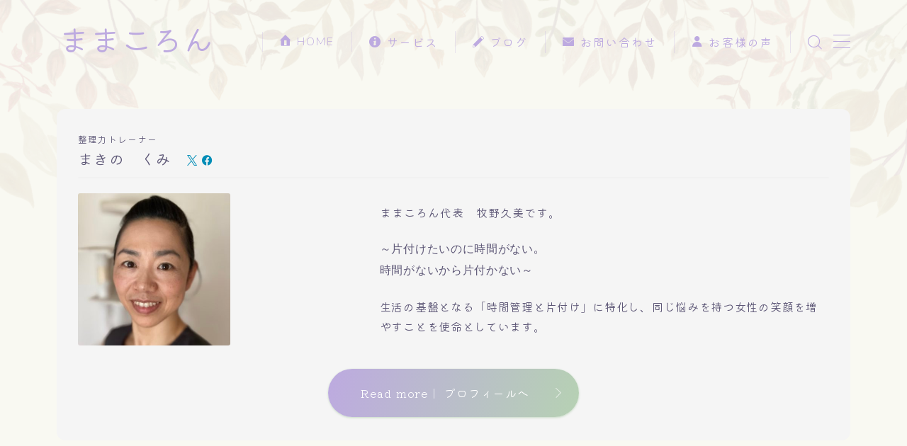

--- FILE ---
content_type: text/html; charset=UTF-8
request_url: https://makinokumi.com/
body_size: 27089
content:
<!DOCTYPE html>
<html lang="ja">

<head prefix="og: https://ogp.me/ns# fb: https://ogp.me/ns/fb# article: https://ogp.me/ns/article#">
	<meta charset="utf-8">
	<meta http-equiv="X-UA-Compatible" content="IE=edge">
	<meta name="viewport" content="width=device-width, initial-scale=1,minimum-scale=1.0">
	<!-- ここからOGP -->
	<meta property="og:type" content="website">
			<meta property="og:title" content="ままころん｜ままころん　まきのくみ　牧野久美　整理収納アドバイザー　タスクシュート　整理力トレーナー　片付け">
		<meta property="og:url" content="https://makinokumi.com">
			<meta property="og:description" content="整理力トレーナー　まきの　くみ　 ままころん代表　牧野久美です。 ～片付けたいのに時間がない。時間がないから片付かない～ 生活の基盤となる「時間管理と片付け」に特化し、同じ悩みを持つ女性の笑顔を増やすことを使命としています。 「わかる」から">
				<meta property="og:image" content="https://makinokumi.com/wp-content/themes/jinr/lib/img/noimage.png">
	<!-- ここまでOGP --><meta name="description" content="整理力トレーナー　まきの　くみ　 ままころん代表　牧野久美です。 ～片付けたいのに時間がない。時間がないから片付かない～ 生活の基盤となる「時間管理と片付け」に特化し、同じ悩みを持つ女性の笑顔を増やすことを使命としています。 「わかる」から" >

<meta name="keywords" content="" >
<link rel="canonical" href="https://makinokumi.com/">
<meta property="og:site_name" content="ままころん">
<meta name="twitter:card" content="summary_large_image">
<meta name="twitter:site" content="@mamakoron">





<title>ままころん｜ままころん　まきのくみ　牧野久美　整理収納アドバイザー　タスクシュート　整理力トレーナー　片付け</title>
<meta name='robots' content='max-image-preview:large' />
<link rel='dns-prefetch' href='//webfonts.xserver.jp' />
<link rel='dns-prefetch' href='//cdnjs.cloudflare.com' />
<link rel='dns-prefetch' href='//stats.wp.com' />
<link rel='dns-prefetch' href='//v0.wordpress.com' />
<link rel='preconnect' href='//c0.wp.com' />
<link rel="alternate" title="oEmbed (JSON)" type="application/json+oembed" href="https://makinokumi.com/wp-json/oembed/1.0/embed?url=https%3A%2F%2Fmakinokumi.com%2F" />
<link rel="alternate" title="oEmbed (XML)" type="text/xml+oembed" href="https://makinokumi.com/wp-json/oembed/1.0/embed?url=https%3A%2F%2Fmakinokumi.com%2F&#038;format=xml" />
<style id='wp-img-auto-sizes-contain-inline-css' type='text/css'>
img:is([sizes=auto i],[sizes^="auto," i]){contain-intrinsic-size:3000px 1500px}
/*# sourceURL=wp-img-auto-sizes-contain-inline-css */
</style>
<style id='wp-emoji-styles-inline-css' type='text/css'>

	img.wp-smiley, img.emoji {
		display: inline !important;
		border: none !important;
		box-shadow: none !important;
		height: 1em !important;
		width: 1em !important;
		margin: 0 0.07em !important;
		vertical-align: -0.1em !important;
		background: none !important;
		padding: 0 !important;
	}
/*# sourceURL=wp-emoji-styles-inline-css */
</style>
<style id='wp-block-library-inline-css' type='text/css'>
:root{--wp-block-synced-color:#7a00df;--wp-block-synced-color--rgb:122,0,223;--wp-bound-block-color:var(--wp-block-synced-color);--wp-editor-canvas-background:#ddd;--wp-admin-theme-color:#007cba;--wp-admin-theme-color--rgb:0,124,186;--wp-admin-theme-color-darker-10:#006ba1;--wp-admin-theme-color-darker-10--rgb:0,107,160.5;--wp-admin-theme-color-darker-20:#005a87;--wp-admin-theme-color-darker-20--rgb:0,90,135;--wp-admin-border-width-focus:2px}@media (min-resolution:192dpi){:root{--wp-admin-border-width-focus:1.5px}}.wp-element-button{cursor:pointer}:root .has-very-light-gray-background-color{background-color:#eee}:root .has-very-dark-gray-background-color{background-color:#313131}:root .has-very-light-gray-color{color:#eee}:root .has-very-dark-gray-color{color:#313131}:root .has-vivid-green-cyan-to-vivid-cyan-blue-gradient-background{background:linear-gradient(135deg,#00d084,#0693e3)}:root .has-purple-crush-gradient-background{background:linear-gradient(135deg,#34e2e4,#4721fb 50%,#ab1dfe)}:root .has-hazy-dawn-gradient-background{background:linear-gradient(135deg,#faaca8,#dad0ec)}:root .has-subdued-olive-gradient-background{background:linear-gradient(135deg,#fafae1,#67a671)}:root .has-atomic-cream-gradient-background{background:linear-gradient(135deg,#fdd79a,#004a59)}:root .has-nightshade-gradient-background{background:linear-gradient(135deg,#330968,#31cdcf)}:root .has-midnight-gradient-background{background:linear-gradient(135deg,#020381,#2874fc)}:root{--wp--preset--font-size--normal:16px;--wp--preset--font-size--huge:42px}.has-regular-font-size{font-size:1em}.has-larger-font-size{font-size:2.625em}.has-normal-font-size{font-size:var(--wp--preset--font-size--normal)}.has-huge-font-size{font-size:var(--wp--preset--font-size--huge)}.has-text-align-center{text-align:center}.has-text-align-left{text-align:left}.has-text-align-right{text-align:right}.has-fit-text{white-space:nowrap!important}#end-resizable-editor-section{display:none}.aligncenter{clear:both}.items-justified-left{justify-content:flex-start}.items-justified-center{justify-content:center}.items-justified-right{justify-content:flex-end}.items-justified-space-between{justify-content:space-between}.screen-reader-text{border:0;clip-path:inset(50%);height:1px;margin:-1px;overflow:hidden;padding:0;position:absolute;width:1px;word-wrap:normal!important}.screen-reader-text:focus{background-color:#ddd;clip-path:none;color:#444;display:block;font-size:1em;height:auto;left:5px;line-height:normal;padding:15px 23px 14px;text-decoration:none;top:5px;width:auto;z-index:100000}html :where(.has-border-color){border-style:solid}html :where([style*=border-top-color]){border-top-style:solid}html :where([style*=border-right-color]){border-right-style:solid}html :where([style*=border-bottom-color]){border-bottom-style:solid}html :where([style*=border-left-color]){border-left-style:solid}html :where([style*=border-width]){border-style:solid}html :where([style*=border-top-width]){border-top-style:solid}html :where([style*=border-right-width]){border-right-style:solid}html :where([style*=border-bottom-width]){border-bottom-style:solid}html :where([style*=border-left-width]){border-left-style:solid}html :where(img[class*=wp-image-]){height:auto;max-width:100%}:where(figure){margin:0 0 1em}html :where(.is-position-sticky){--wp-admin--admin-bar--position-offset:var(--wp-admin--admin-bar--height,0px)}@media screen and (max-width:600px){html :where(.is-position-sticky){--wp-admin--admin-bar--position-offset:0px}}

/*# sourceURL=wp-block-library-inline-css */
</style><style id='wp-block-image-inline-css' type='text/css'>
.wp-block-image>a,.wp-block-image>figure>a{display:inline-block}.wp-block-image img{box-sizing:border-box;height:auto;max-width:100%;vertical-align:bottom}@media not (prefers-reduced-motion){.wp-block-image img.hide{visibility:hidden}.wp-block-image img.show{animation:show-content-image .4s}}.wp-block-image[style*=border-radius] img,.wp-block-image[style*=border-radius]>a{border-radius:inherit}.wp-block-image.has-custom-border img{box-sizing:border-box}.wp-block-image.aligncenter{text-align:center}.wp-block-image.alignfull>a,.wp-block-image.alignwide>a{width:100%}.wp-block-image.alignfull img,.wp-block-image.alignwide img{height:auto;width:100%}.wp-block-image .aligncenter,.wp-block-image .alignleft,.wp-block-image .alignright,.wp-block-image.aligncenter,.wp-block-image.alignleft,.wp-block-image.alignright{display:table}.wp-block-image .aligncenter>figcaption,.wp-block-image .alignleft>figcaption,.wp-block-image .alignright>figcaption,.wp-block-image.aligncenter>figcaption,.wp-block-image.alignleft>figcaption,.wp-block-image.alignright>figcaption{caption-side:bottom;display:table-caption}.wp-block-image .alignleft{float:left;margin:.5em 1em .5em 0}.wp-block-image .alignright{float:right;margin:.5em 0 .5em 1em}.wp-block-image .aligncenter{margin-left:auto;margin-right:auto}.wp-block-image :where(figcaption){margin-bottom:1em;margin-top:.5em}.wp-block-image.is-style-circle-mask img{border-radius:9999px}@supports ((-webkit-mask-image:none) or (mask-image:none)) or (-webkit-mask-image:none){.wp-block-image.is-style-circle-mask img{border-radius:0;-webkit-mask-image:url('data:image/svg+xml;utf8,<svg viewBox="0 0 100 100" xmlns="http://www.w3.org/2000/svg"><circle cx="50" cy="50" r="50"/></svg>');mask-image:url('data:image/svg+xml;utf8,<svg viewBox="0 0 100 100" xmlns="http://www.w3.org/2000/svg"><circle cx="50" cy="50" r="50"/></svg>');mask-mode:alpha;-webkit-mask-position:center;mask-position:center;-webkit-mask-repeat:no-repeat;mask-repeat:no-repeat;-webkit-mask-size:contain;mask-size:contain}}:root :where(.wp-block-image.is-style-rounded img,.wp-block-image .is-style-rounded img){border-radius:9999px}.wp-block-image figure{margin:0}.wp-lightbox-container{display:flex;flex-direction:column;position:relative}.wp-lightbox-container img{cursor:zoom-in}.wp-lightbox-container img:hover+button{opacity:1}.wp-lightbox-container button{align-items:center;backdrop-filter:blur(16px) saturate(180%);background-color:#5a5a5a40;border:none;border-radius:4px;cursor:zoom-in;display:flex;height:20px;justify-content:center;opacity:0;padding:0;position:absolute;right:16px;text-align:center;top:16px;width:20px;z-index:100}@media not (prefers-reduced-motion){.wp-lightbox-container button{transition:opacity .2s ease}}.wp-lightbox-container button:focus-visible{outline:3px auto #5a5a5a40;outline:3px auto -webkit-focus-ring-color;outline-offset:3px}.wp-lightbox-container button:hover{cursor:pointer;opacity:1}.wp-lightbox-container button:focus{opacity:1}.wp-lightbox-container button:focus,.wp-lightbox-container button:hover,.wp-lightbox-container button:not(:hover):not(:active):not(.has-background){background-color:#5a5a5a40;border:none}.wp-lightbox-overlay{box-sizing:border-box;cursor:zoom-out;height:100vh;left:0;overflow:hidden;position:fixed;top:0;visibility:hidden;width:100%;z-index:100000}.wp-lightbox-overlay .close-button{align-items:center;cursor:pointer;display:flex;justify-content:center;min-height:40px;min-width:40px;padding:0;position:absolute;right:calc(env(safe-area-inset-right) + 16px);top:calc(env(safe-area-inset-top) + 16px);z-index:5000000}.wp-lightbox-overlay .close-button:focus,.wp-lightbox-overlay .close-button:hover,.wp-lightbox-overlay .close-button:not(:hover):not(:active):not(.has-background){background:none;border:none}.wp-lightbox-overlay .lightbox-image-container{height:var(--wp--lightbox-container-height);left:50%;overflow:hidden;position:absolute;top:50%;transform:translate(-50%,-50%);transform-origin:top left;width:var(--wp--lightbox-container-width);z-index:9999999999}.wp-lightbox-overlay .wp-block-image{align-items:center;box-sizing:border-box;display:flex;height:100%;justify-content:center;margin:0;position:relative;transform-origin:0 0;width:100%;z-index:3000000}.wp-lightbox-overlay .wp-block-image img{height:var(--wp--lightbox-image-height);min-height:var(--wp--lightbox-image-height);min-width:var(--wp--lightbox-image-width);width:var(--wp--lightbox-image-width)}.wp-lightbox-overlay .wp-block-image figcaption{display:none}.wp-lightbox-overlay button{background:none;border:none}.wp-lightbox-overlay .scrim{background-color:#fff;height:100%;opacity:.9;position:absolute;width:100%;z-index:2000000}.wp-lightbox-overlay.active{visibility:visible}@media not (prefers-reduced-motion){.wp-lightbox-overlay.active{animation:turn-on-visibility .25s both}.wp-lightbox-overlay.active img{animation:turn-on-visibility .35s both}.wp-lightbox-overlay.show-closing-animation:not(.active){animation:turn-off-visibility .35s both}.wp-lightbox-overlay.show-closing-animation:not(.active) img{animation:turn-off-visibility .25s both}.wp-lightbox-overlay.zoom.active{animation:none;opacity:1;visibility:visible}.wp-lightbox-overlay.zoom.active .lightbox-image-container{animation:lightbox-zoom-in .4s}.wp-lightbox-overlay.zoom.active .lightbox-image-container img{animation:none}.wp-lightbox-overlay.zoom.active .scrim{animation:turn-on-visibility .4s forwards}.wp-lightbox-overlay.zoom.show-closing-animation:not(.active){animation:none}.wp-lightbox-overlay.zoom.show-closing-animation:not(.active) .lightbox-image-container{animation:lightbox-zoom-out .4s}.wp-lightbox-overlay.zoom.show-closing-animation:not(.active) .lightbox-image-container img{animation:none}.wp-lightbox-overlay.zoom.show-closing-animation:not(.active) .scrim{animation:turn-off-visibility .4s forwards}}@keyframes show-content-image{0%{visibility:hidden}99%{visibility:hidden}to{visibility:visible}}@keyframes turn-on-visibility{0%{opacity:0}to{opacity:1}}@keyframes turn-off-visibility{0%{opacity:1;visibility:visible}99%{opacity:0;visibility:visible}to{opacity:0;visibility:hidden}}@keyframes lightbox-zoom-in{0%{transform:translate(calc((-100vw + var(--wp--lightbox-scrollbar-width))/2 + var(--wp--lightbox-initial-left-position)),calc(-50vh + var(--wp--lightbox-initial-top-position))) scale(var(--wp--lightbox-scale))}to{transform:translate(-50%,-50%) scale(1)}}@keyframes lightbox-zoom-out{0%{transform:translate(-50%,-50%) scale(1);visibility:visible}99%{visibility:visible}to{transform:translate(calc((-100vw + var(--wp--lightbox-scrollbar-width))/2 + var(--wp--lightbox-initial-left-position)),calc(-50vh + var(--wp--lightbox-initial-top-position))) scale(var(--wp--lightbox-scale));visibility:hidden}}
/*# sourceURL=https://c0.wp.com/c/6.9/wp-includes/blocks/image/style.min.css */
</style>
<style id='wp-block-columns-inline-css' type='text/css'>
.wp-block-columns{box-sizing:border-box;display:flex;flex-wrap:wrap!important}@media (min-width:782px){.wp-block-columns{flex-wrap:nowrap!important}}.wp-block-columns{align-items:normal!important}.wp-block-columns.are-vertically-aligned-top{align-items:flex-start}.wp-block-columns.are-vertically-aligned-center{align-items:center}.wp-block-columns.are-vertically-aligned-bottom{align-items:flex-end}@media (max-width:781px){.wp-block-columns:not(.is-not-stacked-on-mobile)>.wp-block-column{flex-basis:100%!important}}@media (min-width:782px){.wp-block-columns:not(.is-not-stacked-on-mobile)>.wp-block-column{flex-basis:0;flex-grow:1}.wp-block-columns:not(.is-not-stacked-on-mobile)>.wp-block-column[style*=flex-basis]{flex-grow:0}}.wp-block-columns.is-not-stacked-on-mobile{flex-wrap:nowrap!important}.wp-block-columns.is-not-stacked-on-mobile>.wp-block-column{flex-basis:0;flex-grow:1}.wp-block-columns.is-not-stacked-on-mobile>.wp-block-column[style*=flex-basis]{flex-grow:0}:where(.wp-block-columns){margin-bottom:1.75em}:where(.wp-block-columns.has-background){padding:1.25em 2.375em}.wp-block-column{flex-grow:1;min-width:0;overflow-wrap:break-word;word-break:break-word}.wp-block-column.is-vertically-aligned-top{align-self:flex-start}.wp-block-column.is-vertically-aligned-center{align-self:center}.wp-block-column.is-vertically-aligned-bottom{align-self:flex-end}.wp-block-column.is-vertically-aligned-stretch{align-self:stretch}.wp-block-column.is-vertically-aligned-bottom,.wp-block-column.is-vertically-aligned-center,.wp-block-column.is-vertically-aligned-top{width:100%}
/*# sourceURL=https://c0.wp.com/c/6.9/wp-includes/blocks/columns/style.min.css */
</style>
<style id='wp-block-paragraph-inline-css' type='text/css'>
.is-small-text{font-size:.875em}.is-regular-text{font-size:1em}.is-large-text{font-size:2.25em}.is-larger-text{font-size:3em}.has-drop-cap:not(:focus):first-letter{float:left;font-size:8.4em;font-style:normal;font-weight:100;line-height:.68;margin:.05em .1em 0 0;text-transform:uppercase}body.rtl .has-drop-cap:not(:focus):first-letter{float:none;margin-left:.1em}p.has-drop-cap.has-background{overflow:hidden}:root :where(p.has-background){padding:1.25em 2.375em}:where(p.has-text-color:not(.has-link-color)) a{color:inherit}p.has-text-align-left[style*="writing-mode:vertical-lr"],p.has-text-align-right[style*="writing-mode:vertical-rl"]{rotate:180deg}
/*# sourceURL=https://c0.wp.com/c/6.9/wp-includes/blocks/paragraph/style.min.css */
</style>
<style id='wp-block-spacer-inline-css' type='text/css'>
.wp-block-spacer{clear:both}
/*# sourceURL=https://c0.wp.com/c/6.9/wp-includes/blocks/spacer/style.min.css */
</style>
<style id='global-styles-inline-css' type='text/css'>
:root{--wp--preset--aspect-ratio--square: 1;--wp--preset--aspect-ratio--4-3: 4/3;--wp--preset--aspect-ratio--3-4: 3/4;--wp--preset--aspect-ratio--3-2: 3/2;--wp--preset--aspect-ratio--2-3: 2/3;--wp--preset--aspect-ratio--16-9: 16/9;--wp--preset--aspect-ratio--9-16: 9/16;--wp--preset--color--black: #000000;--wp--preset--color--cyan-bluish-gray: #abb8c3;--wp--preset--color--white: #ffffff;--wp--preset--color--pale-pink: #f78da7;--wp--preset--color--vivid-red: #cf2e2e;--wp--preset--color--luminous-vivid-orange: #ff6900;--wp--preset--color--luminous-vivid-amber: #fcb900;--wp--preset--color--light-green-cyan: #7bdcb5;--wp--preset--color--vivid-green-cyan: #00d084;--wp--preset--color--pale-cyan-blue: #8ed1fc;--wp--preset--color--vivid-cyan-blue: #0693e3;--wp--preset--color--vivid-purple: #9b51e0;--wp--preset--gradient--vivid-cyan-blue-to-vivid-purple: linear-gradient(135deg,rgb(6,147,227) 0%,rgb(155,81,224) 100%);--wp--preset--gradient--light-green-cyan-to-vivid-green-cyan: linear-gradient(135deg,rgb(122,220,180) 0%,rgb(0,208,130) 100%);--wp--preset--gradient--luminous-vivid-amber-to-luminous-vivid-orange: linear-gradient(135deg,rgb(252,185,0) 0%,rgb(255,105,0) 100%);--wp--preset--gradient--luminous-vivid-orange-to-vivid-red: linear-gradient(135deg,rgb(255,105,0) 0%,rgb(207,46,46) 100%);--wp--preset--gradient--very-light-gray-to-cyan-bluish-gray: linear-gradient(135deg,rgb(238,238,238) 0%,rgb(169,184,195) 100%);--wp--preset--gradient--cool-to-warm-spectrum: linear-gradient(135deg,rgb(74,234,220) 0%,rgb(151,120,209) 20%,rgb(207,42,186) 40%,rgb(238,44,130) 60%,rgb(251,105,98) 80%,rgb(254,248,76) 100%);--wp--preset--gradient--blush-light-purple: linear-gradient(135deg,rgb(255,206,236) 0%,rgb(152,150,240) 100%);--wp--preset--gradient--blush-bordeaux: linear-gradient(135deg,rgb(254,205,165) 0%,rgb(254,45,45) 50%,rgb(107,0,62) 100%);--wp--preset--gradient--luminous-dusk: linear-gradient(135deg,rgb(255,203,112) 0%,rgb(199,81,192) 50%,rgb(65,88,208) 100%);--wp--preset--gradient--pale-ocean: linear-gradient(135deg,rgb(255,245,203) 0%,rgb(182,227,212) 50%,rgb(51,167,181) 100%);--wp--preset--gradient--electric-grass: linear-gradient(135deg,rgb(202,248,128) 0%,rgb(113,206,126) 100%);--wp--preset--gradient--midnight: linear-gradient(135deg,rgb(2,3,129) 0%,rgb(40,116,252) 100%);--wp--preset--font-size--small: 13px;--wp--preset--font-size--medium: 20px;--wp--preset--font-size--large: 36px;--wp--preset--font-size--x-large: 42px;--wp--preset--spacing--20: 0.44rem;--wp--preset--spacing--30: 0.67rem;--wp--preset--spacing--40: 1rem;--wp--preset--spacing--50: 1.5rem;--wp--preset--spacing--60: 2.25rem;--wp--preset--spacing--70: 3.38rem;--wp--preset--spacing--80: 5.06rem;--wp--preset--shadow--natural: 6px 6px 9px rgba(0, 0, 0, 0.2);--wp--preset--shadow--deep: 12px 12px 50px rgba(0, 0, 0, 0.4);--wp--preset--shadow--sharp: 6px 6px 0px rgba(0, 0, 0, 0.2);--wp--preset--shadow--outlined: 6px 6px 0px -3px rgb(255, 255, 255), 6px 6px rgb(0, 0, 0);--wp--preset--shadow--crisp: 6px 6px 0px rgb(0, 0, 0);}:where(.is-layout-flex){gap: 0.5em;}:where(.is-layout-grid){gap: 0.5em;}body .is-layout-flex{display: flex;}.is-layout-flex{flex-wrap: wrap;align-items: center;}.is-layout-flex > :is(*, div){margin: 0;}body .is-layout-grid{display: grid;}.is-layout-grid > :is(*, div){margin: 0;}:where(.wp-block-columns.is-layout-flex){gap: 2em;}:where(.wp-block-columns.is-layout-grid){gap: 2em;}:where(.wp-block-post-template.is-layout-flex){gap: 1.25em;}:where(.wp-block-post-template.is-layout-grid){gap: 1.25em;}.has-black-color{color: var(--wp--preset--color--black) !important;}.has-cyan-bluish-gray-color{color: var(--wp--preset--color--cyan-bluish-gray) !important;}.has-white-color{color: var(--wp--preset--color--white) !important;}.has-pale-pink-color{color: var(--wp--preset--color--pale-pink) !important;}.has-vivid-red-color{color: var(--wp--preset--color--vivid-red) !important;}.has-luminous-vivid-orange-color{color: var(--wp--preset--color--luminous-vivid-orange) !important;}.has-luminous-vivid-amber-color{color: var(--wp--preset--color--luminous-vivid-amber) !important;}.has-light-green-cyan-color{color: var(--wp--preset--color--light-green-cyan) !important;}.has-vivid-green-cyan-color{color: var(--wp--preset--color--vivid-green-cyan) !important;}.has-pale-cyan-blue-color{color: var(--wp--preset--color--pale-cyan-blue) !important;}.has-vivid-cyan-blue-color{color: var(--wp--preset--color--vivid-cyan-blue) !important;}.has-vivid-purple-color{color: var(--wp--preset--color--vivid-purple) !important;}.has-black-background-color{background-color: var(--wp--preset--color--black) !important;}.has-cyan-bluish-gray-background-color{background-color: var(--wp--preset--color--cyan-bluish-gray) !important;}.has-white-background-color{background-color: var(--wp--preset--color--white) !important;}.has-pale-pink-background-color{background-color: var(--wp--preset--color--pale-pink) !important;}.has-vivid-red-background-color{background-color: var(--wp--preset--color--vivid-red) !important;}.has-luminous-vivid-orange-background-color{background-color: var(--wp--preset--color--luminous-vivid-orange) !important;}.has-luminous-vivid-amber-background-color{background-color: var(--wp--preset--color--luminous-vivid-amber) !important;}.has-light-green-cyan-background-color{background-color: var(--wp--preset--color--light-green-cyan) !important;}.has-vivid-green-cyan-background-color{background-color: var(--wp--preset--color--vivid-green-cyan) !important;}.has-pale-cyan-blue-background-color{background-color: var(--wp--preset--color--pale-cyan-blue) !important;}.has-vivid-cyan-blue-background-color{background-color: var(--wp--preset--color--vivid-cyan-blue) !important;}.has-vivid-purple-background-color{background-color: var(--wp--preset--color--vivid-purple) !important;}.has-black-border-color{border-color: var(--wp--preset--color--black) !important;}.has-cyan-bluish-gray-border-color{border-color: var(--wp--preset--color--cyan-bluish-gray) !important;}.has-white-border-color{border-color: var(--wp--preset--color--white) !important;}.has-pale-pink-border-color{border-color: var(--wp--preset--color--pale-pink) !important;}.has-vivid-red-border-color{border-color: var(--wp--preset--color--vivid-red) !important;}.has-luminous-vivid-orange-border-color{border-color: var(--wp--preset--color--luminous-vivid-orange) !important;}.has-luminous-vivid-amber-border-color{border-color: var(--wp--preset--color--luminous-vivid-amber) !important;}.has-light-green-cyan-border-color{border-color: var(--wp--preset--color--light-green-cyan) !important;}.has-vivid-green-cyan-border-color{border-color: var(--wp--preset--color--vivid-green-cyan) !important;}.has-pale-cyan-blue-border-color{border-color: var(--wp--preset--color--pale-cyan-blue) !important;}.has-vivid-cyan-blue-border-color{border-color: var(--wp--preset--color--vivid-cyan-blue) !important;}.has-vivid-purple-border-color{border-color: var(--wp--preset--color--vivid-purple) !important;}.has-vivid-cyan-blue-to-vivid-purple-gradient-background{background: var(--wp--preset--gradient--vivid-cyan-blue-to-vivid-purple) !important;}.has-light-green-cyan-to-vivid-green-cyan-gradient-background{background: var(--wp--preset--gradient--light-green-cyan-to-vivid-green-cyan) !important;}.has-luminous-vivid-amber-to-luminous-vivid-orange-gradient-background{background: var(--wp--preset--gradient--luminous-vivid-amber-to-luminous-vivid-orange) !important;}.has-luminous-vivid-orange-to-vivid-red-gradient-background{background: var(--wp--preset--gradient--luminous-vivid-orange-to-vivid-red) !important;}.has-very-light-gray-to-cyan-bluish-gray-gradient-background{background: var(--wp--preset--gradient--very-light-gray-to-cyan-bluish-gray) !important;}.has-cool-to-warm-spectrum-gradient-background{background: var(--wp--preset--gradient--cool-to-warm-spectrum) !important;}.has-blush-light-purple-gradient-background{background: var(--wp--preset--gradient--blush-light-purple) !important;}.has-blush-bordeaux-gradient-background{background: var(--wp--preset--gradient--blush-bordeaux) !important;}.has-luminous-dusk-gradient-background{background: var(--wp--preset--gradient--luminous-dusk) !important;}.has-pale-ocean-gradient-background{background: var(--wp--preset--gradient--pale-ocean) !important;}.has-electric-grass-gradient-background{background: var(--wp--preset--gradient--electric-grass) !important;}.has-midnight-gradient-background{background: var(--wp--preset--gradient--midnight) !important;}.has-small-font-size{font-size: var(--wp--preset--font-size--small) !important;}.has-medium-font-size{font-size: var(--wp--preset--font-size--medium) !important;}.has-large-font-size{font-size: var(--wp--preset--font-size--large) !important;}.has-x-large-font-size{font-size: var(--wp--preset--font-size--x-large) !important;}
:where(.wp-block-columns.is-layout-flex){gap: 2em;}:where(.wp-block-columns.is-layout-grid){gap: 2em;}
/*# sourceURL=global-styles-inline-css */
</style>
<style id='core-block-supports-inline-css' type='text/css'>
.wp-container-core-columns-is-layout-9d6595d7{flex-wrap:nowrap;}
/*# sourceURL=core-block-supports-inline-css */
</style>

<style id='classic-theme-styles-inline-css' type='text/css'>
/*! This file is auto-generated */
.wp-block-button__link{color:#fff;background-color:#32373c;border-radius:9999px;box-shadow:none;text-decoration:none;padding:calc(.667em + 2px) calc(1.333em + 2px);font-size:1.125em}.wp-block-file__button{background:#32373c;color:#fff;text-decoration:none}
/*# sourceURL=/wp-includes/css/classic-themes.min.css */
</style>
<link rel='stylesheet' id='prism-numbers-css' href='https://cdnjs.cloudflare.com/ajax/libs/prism/1.29.0/plugins/line-numbers/prism-line-numbers.min.css?ver=1.29.0' type='text/css' media='all' />
<link rel='stylesheet' id='prism-okaidia-css' href='https://cdnjs.cloudflare.com/ajax/libs/prism/1.29.0/themes/prism-okaidia.min.css?ver=1.29.0' type='text/css' media='all' />
<link rel='stylesheet' id='contact-form-7-css' href='https://makinokumi.com/wp-content/plugins/contact-form-7/includes/css/styles.css?ver=6.1.4' type='text/css' media='all' />
<link rel='stylesheet' id='theme-style-css' href='https://makinokumi.com/wp-content/themes/jinr/style.css?ver=6.9' type='text/css' media='all' />
<script type="text/javascript" src="https://c0.wp.com/c/6.9/wp-includes/js/jquery/jquery.min.js" id="jquery-core-js"></script>
<script type="text/javascript" src="//webfonts.xserver.jp/js/xserverv3.js?fadein=0&amp;ver=2.0.9" id="typesquare_std-js"></script>
<link rel="https://api.w.org/" href="https://makinokumi.com/wp-json/" /><link rel="alternate" title="JSON" type="application/json" href="https://makinokumi.com/wp-json/wp/v2/pages/3624" /><link rel='shortlink' href='https://wp.me/PaM0pY-Ws' />
<style type='text/css'>
.site-branding .site-title a:lang(ja),.site-title{ font-family: '秀英にじみ丸ゴシック B';}.site-description:lang(ja){ font-family: '秀英にじみ丸ゴシック B';}section.widget h2:lang(ja),.widget-title{ font-family: '秀英にじみ丸ゴシック B';}section.widget ul li:lang(ja),.widget-content ul li{ font-family: '秀英にじみ丸ゴシック B';}</style>
<style type='text/css'>
h1,h2,h3,h1:lang(ja),h2:lang(ja),h3:lang(ja),.entry-title:lang(ja){ font-family: "シネマレター";}h4,h5,h6,h4:lang(ja),h5:lang(ja),h6:lang(ja),div.entry-meta span:lang(ja),footer.entry-footer span:lang(ja){ font-family: "シネマレター";}.hentry,.entry-content p,.post-inner.entry-content p,#comments div:lang(ja){ font-family: "トーキング";}strong,b,#comments .comment-author .fn:lang(ja){ font-family: "じゅん 501";}</style>
	<style>img#wpstats{display:none}</style>
		<style type="text/css">.d--nunito.d--kiwimaru .ef{font-family: 'Nunito', 'Kiwi Maru', sans-serif;}body:not(.wp-admin){background-color: #f9f9f2;}body:not(.wp-admin) #wrapper{background-image: url(https://makinokumi.com/wp-content/themes/jinr/include/customizer/img/preset_bg_5.png);}body:not(.wp-admin),.widgettitle,.c--post-list-title,.d--slider-title-default,.d--blogcard-mysite .a--blogcard-title,.d--blogcard-external .a--blogcard-title,.d--blogcard-external .a--blogcard-more,.d--blogcard-external::before,.d--blogcard-external.d--blogcard-style1 .a--blogcard-label,#hamburgerMenuList .menu-item a,.editor-styles-wrapper,#headerSearch .search-text,.d--profile-author.d--brand-color .d--contact,.js--hamburger-active.c--menu-trigger .a--menu-label,#postTagBox a,.wpcf7 input,.wpcf7 textarea,.wpcf7 select,.o--jinr-postcard,.o--postlist-inner .a--post-title,.widgets-php h2.jinr-heading,.d--material-design .b--jinr-postlist .a--post-title,.wp-block-search__input,.a--button-microcopy,.b--jinr-paid-text,.b--paidpost-remaining{color:#5e5877;}#hamburgerMenuList .menu-item a:after,.a--simple-box-quotetitle,.a--nextpage-label{color:rgba(94,88,119,0.6);}#globalMenuList .sub-menu .menu-item a,.a--ham-follow-label{color:rgba(94,88,119,0.75);}.a--time-separator,.js--hamburger-active.c--menu-trigger .a--menu-bar,.a--nextpage-label::before,.a--nextpage-label::after{background-color:#5e5877;}.a--microcopy-parts1,    .a--microcopy-parts2,.d--button-microcopy3 .a--microcopy-parts1::before,.d--button-microcopy3 .a--microcopy-parts2::before{background-color:rgba(94,88,119,0.6);}.post-page-numbers,.o--pagenation-list .c--pagenation-item a{border-color:rgba(189,170,224,1);color:rgba(189,170,224,1);}.o--pagenation-list .c--pagenation-item .dots{color:rgba(94,88,119,0.45);}.post-page-numbers.current,.c--nextpage a:hover,.o--pagenation-list .c--pagenation-item span:not(.dots),.o--pagenation-list .c--pagenation-item a:hover{background-color:rgba(189,170,224,1);}#hamburgerMenuList .menu-item ul a:before{background-color:rgba(94,88,119,0.3);}#hamburgerMenuList .menu-item{border-color:rgba(94,88,119,0.15);}.d--sns-share-design2.d--sns-share-color-white .c--sns-share-item{border-color:rgba(94,88,119,0.09);}ul.is-style-jinr-checkmark-square.jinr-list li::after{border-color:rgba(94,88,119,0.12);}.o--snsshare-button-select{background-color:rgba(94,88,119,0.03);}#postTagBox a,.wp-block-tag-cloud a{background-color:rgba(94,88,119,0.06);}.d--simple-box12{background-color:rgba(94,88,119,0.06);}.d--simple-box12::before,.d--simple-box12::after{color:rgba(94,88,119,0.06);}.d--blogcard-external.d--blogcard-style1 .o--blogcard-link,.wp-block-table table,.wp-block-table td,.wp-block-table thead{border-color:#5e5877;}.o--widget-area a:not([class]),.jinr-article a:not([class]),#commonFooter a:not([class]),.editor-styles-wrapper a:not([class]),.comment-edit-link,.comment-reply-link{color: #008db7;}.comment-edit-link,.comment-reply-link{border-color: #008db7;}#wrapper a:not([class]):hover{color: #6bb4ce;}#footerMenuList a:hover{color: #6bb4ce!important;}#globalMenuList .menu-item a:hover{color: #bdaae0;}.d--glonavi-hover-none #globalMenuList .menu-item a:hover{color: #6bb4ce;}.a--timeline-link-text span::before,.a--timeline-link-text span::after{background-color: #008db7;}.a--timeline-link-text:hover span::before,.a--timeline-link-text:hover span::after{background-color: #6bb4ce;}.d--blogcard-mysite .a--blogcard-more,.d--blogcard-mysite::before,.a--postcard-category,#mainContent .a--post-cat a,.a--timeline-step,.a--timeline-step-original,#mainContent .d--profile-author.d--theme-color a.a--sns-item-link,.d--profile-style1.d--theme-color a.a--sns-item-link .jin-icons,.d--profile-style2.d--theme-color a.a--sns-item-link .jin-icons,.c--jinr-post-cat a,.d--blogcard-mysite.d--blogcard-style1 .a--blogcard-label,.wp-block-search__button,.a--slider-button a,.cat-item a::after,.widget_nav_menu a::after,.wp-block-page-list a::after,.wp-block-archives a::after,.d--slider-design2 .swiper-button-prev::after,.d--slider-design2 .swiper-button-next::after,.a--paidpost-price,.d--h2-style10 h2.jinr-heading{color: #bdaae0;}.d--blogcard-mysite.d--blogcard-style1 .o--blogcard-link,.d--h3-style1 h3.jinr-heading,.d--h2-style3 h2.jinr-heading,.d--h2-style9 h2.jinr-heading::after,.d--h2-style9 h2.jinr-heading,.d--h3-style3 h3.jinr-heading,.d--h3-style4 h3.jinr-heading,.d--h4-style2 h4.jinr-heading,.d--profile-style1,.d--h3-style7 h3.jinr-heading::before,.d--h4-style6 h4.jinr-heading::before,.jinr-widget-area h2.jinr-heading,.widgets-php h2.jinr-heading,ul.is-style-jinr-checkmark li::before,ul.is-style-jinr-checkmark-square li::before{border-color: #bdaae0;}.d--profile-style1 .a--profile-job{border-bottom-color: #bdaae0!important;}.d--h2-style2 h2.jinr-heading::before,.d--h2-style8 h2.jinr-heading::before{border-top-color: #bdaae0!important;}.a--timeline-step-original::before,.a--timeline-step-original::after,.a--timeline-step::before,.a--timeline-step::after,.a--slider-button-deco,.d--h2-style1 h2.jinr-heading,.d--h2-style2 h2.jinr-heading,.d--h4-style1 h4.jinr-heading::before,.d--h2-style4 h2.jinr-heading::after,.d--h2-style5 h2.jinr-heading::before,.d--h2-style6 h2.jinr-heading::before,.d--h2-style7 h2.jinr-heading::before,.d--h2-style7 h2.jinr-heading::after,.d--h2-style9 h2.jinr-heading::before,.d--h3-style2 h3.jinr-heading::before,.d--h3-style3 h3.jinr-heading::before,.d--h3-style5 h3.jinr-heading::before,.d--h3-style5 h3.jinr-heading::after,.d--h4-style3 h4.jinr-heading::before,.o--slider-pagenation .swiper-pagination-bullet,.o--slider-pagenation .a--slider-pagenation,#snsShareBottom.d--sns-share-color-solid,ul.jinr-list li::after,ol.jinr-list li::before,.d--profile-style2 .o--profile-contents,.d--profile-style1 .a--profile-introduction::before,.d--h3-style6 h3.jinr-heading::before,.d--h3-style7 h3.jinr-heading::after,.d--h4-style5 h4.jinr-heading::before,.d--h4-style6 h4.jinr-heading::after,.d--archive-subtitle::after,.a--scroll-btn:before, .a--scroll-btn:after,.d--designtitle-animation-dynamic .b--jinr-h2rich.js--scr-animation::before{background-color: #bdaae0;}.d--slider-design2 .swiper-button-prev,.d--slider-design2 .swiper-button-next{background-color: rgba(189,170,224,0.09);}.d--slider-design2 .swiper-button-prev:hover::before,.d--slider-design2 .swiper-button-next:hover::before{background-color: #bdaae0;}.d--material-design .d--slider-design2 .swiper-button-prev,.d--material-design .d--slider-design2 .swiper-button-next{box-shadow: 0 3px 6px -1px rgba(189,170,224,0.3);}.d--profile-style2 .a--profile-introduction{background-color: rgba(189,170,224,0.09);}.d--h3-style8 h3.jinr-heading,.d--h4-style4 h4.jinr-heading,.d--h2-style10 h2.jinr-heading{background-color: rgba(189,170,224,0.09);}.wp-block-search__button{background-color: rgba(189,170,224,0.15);}.o--notfound-section{background-color: rgba(189,170,224,0.06);}.jinr-profile-label::before,.jinr-profile-label span{background-color: rgba(189,170,224,1);}.wp-block-search__button:hover{background-color: rgba(189,170,224,1);}.d--flat-design .wp-block-search__input,.d--flat-design .wp-block-search__button-inside .wp-block-search__inside-wrapper,.d--flat-design .wp-block-categories-dropdown select,.d--flat-design .wp-block-archives-dropdown select{border-color: rgba(189,170,224,0.45);}#hamburgerMenu .o--ham-follow-sns .a--sns-item-link .jin-icons::before{color: rgba(189,170,224,1);}.wp-block-categories-dropdown::before,.wp-block-archives-dropdown::before{color: rgba(189,170,224,1);}.wp-block-search__button svg{fill:#bdaae0;}ol.jinr-list li li::after,ul.jinr-list li li::after{color: #bdaae0!important;}.d--button a{background-color: #bdaae0;}.d--archive-subtitle{color: rgba(94,88,119,0.45);}.a--post-date,.a--post-category{color: rgba(94,88,119,0.75);}@media (min-width: 552px) {.d--postlist-newstext .a--post-date{color: rgba(94,88,119,0.84);}.d--postlist-newstext .o--postlist-item{border-color: rgba(94,88,119,0.12);}.d--postlist-hover-hovercolor .c--post-link:hover .a--post-title{color: #6bb4ce!important;}}@media (max-width: 551px) {.d--postlist-newstext-sp .a--post-date{color: rgba(94,88,119,0.9);}.d--postlist-newstext-sp .o--postlist-item{border-color: rgba(94,88,119,0.12);}}.d--marker1{background:linear-gradient(transparent 60%, #c9dbc9 60%);}.d--marker2{background:linear-gradient(transparent 60%, #c9cedb 60%);}.d--user-color1{color: #d69b53;}.d--user-color2{color: #90b291;}.d--information-type-textonlywithlink a:hover{color : #ffffff!important;}.c--tab-title{background-color:rgba(189,170,224,0.3);}.c--tab-title.active{background-color:rgba(189,170,224,1);color:rgba(249,249,242,1);}.d--tab-design1 .c--tab-contents{border-color:rgba(189,170,224,1);}.d--tab-design1 .c--tab-title{box-shadow: inset 1px -1px 5px -2px rgba(189,170,224,0.3);}.d--material-design .d--header-style-default.d--header-tracking-on:not(.d--transparent):not(.d--commonheader-cover){box-shadow: 0 3px 12px 1px hsla(0,0%,64%,0.1094 );}.a--slider-title a{color:#5e5877!important;}.d--slider-design2 .c--post-meta{color:rgba(94,88,119,0.75)!important;}@media (max-width: 551px) {.a--slider-item-count{-webkit-text-stroke:1px rgba(94,88,119,1);}}@media (min-width: 552px) {.a--slider-item-count{-webkit-text-stroke:1px rgba(94,88,119,0.3);}}#mainContent{background-color:transparent;}.a--heading-iconbox-title{background-color:#f9f9f2!important;}#commonHeader + .o--jinr-mainvisual.o--jinr-stillimage,#commonHeader + .o--jinr-mainvisual.o--jinr-imageslider,#commonHeader + .o--jinr-mainvisual.o--jinr-movie,#commonHeader + .d--main-style-outline{margin-top:0!important;}.#headerSpMenu{padding-bottom:0;}.o--jinr-slider {margin-top: 0;}@media (max-width: 551px) {.o--slider-contents-wrapper{padding-top:0;}}#commonHeader.js--follow-header-display{background-color: rgba(255,255,255,0.15);backdrop-filter: blur(6px);-webkit-backdrop-filter: blur(6px);}@media (max-width: 551px) {.d--header-style-triangle + .a--header-style-parts,.d--header-style-slope + .a--header-style-parts{clip-path: polygon(100% 0, 100% 33%, 0 85%, 0 0);}}#headerLogoLink,#headerLogoLink:hover,#SiteSubCopy{color: #bdaae0!important;}@media (max-width: 551px) {#commonHeaderInner{height: 89px;}d--header-layout1.d--header-style-border + .a--header-style-parts.js--follow-header-display{top: 89px;}}@media screen and (min-width: 552px) and (max-width:781px) {.d--header-layout1 #commonHeaderInner{height: calc(116px * 0.7);}d--header-layout1.d--header-style-border + .a--header-style-parts.js--follow-header-display{top: calc(116px * 0.7);}}@media (min-width: 782px) {.d--header-layout1 #commonHeaderInner{height: 116px;}d--header-layout1.d--header-style-border + .a--header-style-parts.js--follow-header-display{top: 116px;}.d--glonavi-hover-borderup #globalMenuList > li a::after,.d--glonavi-hover-borderwax #globalMenuList > li a::after,.d--glonavi-hover-borderflow #globalMenuList > li a::after{background-color:#bdaae0;}}@media (min-width: 552px) {.d--header-layout2 #headerLogo{padding-top: calc(116px * 0.3);padding-bottom: calc(116px * 0.15);}}@media (max-width: 551px) {.d--header-layout1 #headerLogoLink{font-size: 42px;}.d--header-layout2 #headerLogoLink{font-size: 42px;}}@media screen and (min-width: 552px) and (max-width:781px) {.d--header-layout1 #headerLogoLink{font-size: calc( 43px * 0.8 );}.d--header-layout2 #headerLogoLink{font-size: calc( 43px * 0.8 );}}@media (min-width: 782px) {.d--header-layout1 #headerLogoLink{font-size: 43px;}.d--header-layout2 #headerLogoLink{font-size: 43px;}}.d--main-style-transparent .b--jinr-paid-text{background-color:#f9f9f2;box-shadow: 0 0 0px 15px #f9f9f2;}.b--jinr-paid-container::before{background-image : linear-gradient(to right, rgba(94,88,119,0.45), rgba(94,88,119,0.45) 7px, transparent 7px, transparent 8px);}#globalMenuList .menu-item{font-size:16px;}#globalMenuList .menu-item a,#commonHeader a.a--sns-item-link .jin-icons::before,a.a--spmenu-item-link,#headerSearch .a--search-icon,#headerSearch .a--search-label,.c--menu-trigger .a--menu-label{color: #bdaae0;}.d--header-menu-style2 #globalMenuList > .menu-item > a{border-color: rgba(189,170,224,0.27)!important;}.c--spmenu-item::before{background-color: rgba(189,170,224,0.21);}.c--menu-trigger .a--menu-bar{background-color: #bdaae0;}@media (max-width: 551px) {.a--stillimage{height:calc( 100vh - 89px );}}@media (max-width: 551px) {.a--stillimage{height:calc( 100vh - 89px - 55px );}}.a--stillimage{background-image: url(https://makinokumi.com/wp-content/themes/jinr/include/customizer/img/jinr-headerimg.png);}@media (max-width: 551px) {.a--stillimage{background-image: url(https://makinokumi.com/wp-content/themes/jinr/include/customizer/img/jinr-headerimg.png);}}.d--stillimage-overlay-simple .a--stillimage-overlay{background-color: #fff;filter: opacity(75%);}.d--stillimage-overlay-blur .a--stillimage{opacity:calc(1 - 75 * 0.01);}.d--stillimage-overlay-blur.c--stillimage::before{background-color: #fff;}.a--stillimage-maincopy,.a--stillimage-subcopy{color: #22327a;}.c--stillimage-contents{top: 50%;left:50%;text-align:center;}.c--stillimage-contents .b--jinr-button .o--button-inner{text-align:center;}@media (max-width: 551px) {.c--stillimage-contents{top: 50%;left:50%;}}.a--movie-maincopy,.a--movie-subcopy{color: #22327a;}.c--movie-contents{top: 50%;left:50%;text-align:center;}@media (max-width: 551px) {.c--movie-contents{top: 50%;left:50%;}}.a--stillimage-maincopy{font-size: 2.28rem;}.a--movie-maincopy{font-size: 2.28rem;}@media (min-width: 552px) {.a--stillimage-maincopy{font-size: clamp(2.7rem, 3.9vw,3.6rem);}.a--movie-maincopy{font-size: clamp(2.7rem, 3.9vw,3.6rem);}}.a--stillimage-subcopy{font-size: clamp(1.15rem, 1.5vw,1.5rem);}.a--movie-subcopy{font-size: clamp(1.15rem, 1.5vw,1.5rem);}@media (min-width: 552px) {.a--stillimage-subcopy{font-size: clamp(1.5rem, 1.8vw,1.44rem);}.a--movie-subcopy{font-size: clamp(1.5rem, 1.8vw,1.44rem);}}.d--blogcard-style1 .a--blogcard-label,.d--blogcard-style1 .o--blogcard-link{background-color:#f9f9f2;}#jinrRelatedPost,.a--hidden-scroll{background-color: #f4f4e8;}.c--relatedpost-headline{color: #5e5877;}.a--relatedpost-maincopy::before,.a--relatedpost-maincopy::after{background-color: #5e5877;}#commonFooter{background-color: transparent;}#commonFooter #commonFooterSiteMenu a,#commonFooter .c--breadcrumb-item a,.c--breadcrumb-item,.a--breadcrumb-parts,#commonFooter .a--profile-name,#commonFooter .a--profile-introduction,#commonFooter a.a--sns-item-link,#commonFooter .a--profile-label,#footer-widget{color: #5e5877;}#footerInfo,#footerMenuList .menu-item:not(:first-child){border-color: rgba(94,88,119,0.3);}#commonFooter .a--profile-label::before{background-color: rgba(94,88,119,0.3);}#commonFooter .a--profile-job,#commonFooter .d--brand-color .d--contact{color: rgba(94,88,119,0.6);}#copyright{color: #5e5877;}.d--fullwidth-max,.d--fullwidth-article{color: #5e5877;}.a--h2rich-maincopy,.a--h2rich-subcopy,.a--h2rich-number,.a--h2rich-icon{color: #bdaae0;}.b--jinr-h2rich{border-color: #bdaae0;}.a--h2rich-decoration-before,.a--h2rich-decoration-after{background-color: #bdaae0;}.wp-block-latest-posts__list li a,.wp-block-archives-list li a,.wp-block-categories-list li a,.wp-block-page-list a,.widget_nav_menu li,.wp-block-rss li a,.wp-block-page-list li a,.wp-block-latest-comments .wp-block-latest-comments__comment,.jinr-widget-area.widget_meta li a{border-color:rgba(94,88,119,0.15);}.d--two-column .d--article-width-680 + #mainSideBar{border-color:rgba(94,88,119,0.1);}.wp-block-latest-posts__list li a,.wp-block-archives-list li a,.wp-block-categories-list li a,.wp-block-page-list li a,.widget_nav_menu li a,.wp-block-page-list a,.wp-block-rss li a,.jinr-widget-area.widget_meta li a,.wp-block-tag-cloud a,.wp-block-latest-comments__comment-link{color:#5e5877!important;}.widget_nav_menu .menu-item ul a:before,.wp-block-page-list .menu-item ul a:before,.wp-block-categories-list .cat-item ul a:before{background-color:rgba(94,88,119,0.15);}body[class^="logged-in"]{background-color:#fff!important;}.d--cvbutton-all.d--spcv-outline .o--cv-button{border-color: #008db7;}.d--cvbutton-all{color: #444444;}.d--cvbutton-all .a--cv-button-icon::after{background-color: rgba(68,68,68,0.6);}.d--cvbutton-all.d--spcv-solid .o--cv-button{background-color: #008db7;}.d--cvbutton-category1.d--spcv-outline .o--cv-button{border-color: #008db7;}.d--cvbutton-category1{color: #444444;}.d--cvbutton-category1 .a--cv-button-icon::after{background-color: rgba(68,68,68,0.6);}.d--cvbutton-category1.d--spcv-solid .o--cv-button{background-color: #008db7;}.d--cvbutton-category2.d--spcv-outline .o--cv-button{border-color: #008db7;}.d--cvbutton-category2{color: #444444;}.d--cvbutton-category2 .a--cv-button-icon::after{background-color: rgba(68,68,68,0.6);}.d--cvbutton-category2.d--spcv-solid .o--cv-button{background-color: #008db7;}.d--cvbutton-category3.d--spcv-outline .o--cv-button{border-color: #008db7;}.d--cvbutton-category3{color: #444444;}.d--cvbutton-category3 .a--cv-button-icon::after{background-color: rgba(68,68,68,0.6);}.d--cvbutton-category3.d--spcv-solid .o--cv-button{background-color: #008db7;}.d--simple-box1{border-color: #a3bea3;}.d--simple-box1 .a--simple-box-title{color: #a3bea3;}.d--simple-box1 .a--simple-box-title{color: #a3bea3;}.d--simple-box2{border-color: #a3bea3;}.d--simple-box2 .a--simple-box-title{color: #a3bea3;}.d--simple-box2 .a--simple-box-title{color: #a3bea3;}.d--simple-box2::before{border: 1px solid#a3bea3;}.d--simple-box3{border-color: #a3bea3;}.d--simple-box3 .a--simple-box-title{color: #a3bea3;}.d--simple-box3 .a--simple-box-title{color: #a3bea3;}.d--simple-box4{border-color: #a3bea3;}.d--simple-box4 .a--simple-box-title{color: #a3bea3;}.d--simple-box4 .a--simple-box-title{color: #a3bea3;}.d--simple-box4::before{background-image: linear-gradient(to right,#a3bea3,#a3bea3 4px,transparent 4px,transparent 8px),linear-gradient(to right,#a3bea3,#a3bea3 4px,transparent 4px,transparent 8px);}.d--simple-box5{border-color: #f1f4ef;}.d--simple-box5 .a--simple-box-title{color: #f1f4ef;}.d--simple-box5 .a--simple-box-title{color: #5e5877;}.d--simple-box5{background-color: #f1f4ef;}.d--simple-box6{border-color: #a3bea3;}.d--simple-box6 .a--simple-box-title{color: #a3bea3;}.d--simple-box6 .a--simple-box-title{color: #a3bea3;}.d--simple-box6{background-color: rgba(163,190,163,0.1);}.d--simple-box7{border-color: #a3bea3;}.d--simple-box7 .a--simple-box-title{color: #a3bea3;}.d--simple-box7 .a--simple-box-title{color: #a3bea3;}.d--simple-box7{background-color: rgba(163,190,163,0.1);}.d--simple-box8{border-color: #eff2ed;}.d--simple-box8 .a--simple-box-title{color: #eff2ed;}.d--simple-box8 .a--simple-box-title{color: #5e5877;}.d--simple-box8{background-color: #eff2ed;}.d--simple-box9{border-color: #a3bea3;}.d--simple-box9 .a--simple-box-title{color: #a3bea3;}.d--simple-box9 .a--simple-box-title{color: #a3bea3;}.d--simple-box9::before{background-image: linear-gradient(to right,#a3bea3,#a3bea3 4px,transparent 4px,transparent 8px),linear-gradient(to right,#a3bea3,#a3bea3 4px,transparent 4px,transparent 8px);}.d--simple-box9::after{background-image: linear-gradient(to right,#a3bea3,#a3bea3 4px,transparent 4px,transparent 8px),linear-gradient(to right,#a3bea3,#a3bea3 4px,transparent 4px,transparent 8px);}.d--simple-box9{background-color: rgba(163,190,163,0.1);}.d--simple-box10{border-color: #f1f4ef;}.d--simple-box10 .a--simple-box-title{color: #f1f4ef;}.d--simple-box10 .a--simple-box-title{color: #5e5877;}.d--simple-box10{background-color: #f1f4ef;}.d--simple-box10::after{background: linear-gradient(45deg, #f1f4ef 50%, transparent 52%),linear-gradient(315deg, #f1f4ef 50%, transparent 52%);background-size: 12px 24px;background-repeat: repeat-x;}.d--simple-box11{border-color: #a3bea3;}.d--simple-box11 .a--simple-box-title{color: #a3bea3;}.d--simple-box11 .a--simple-box-title{color: #a3bea3;}.d--simple-box11::before, .d--simple-box11::after{border-color: #a3bea3;}.d--heading-box1{border-color: #a3bea3;}.d--heading-box1 .a--simple-box-title{background-color: #a3bea3;}.d--heading-box1 .a--simple-box-title::before{border-top-color: #a3bea3!important;}.d--heading-box2{border-color: #a3bea3;}.d--heading-box2 .a--simple-box-title{background-color: #a3bea3;}.d--heading-box3{border-color: #a3bea3;}.d--heading-box3 .a--simple-box-title{background-color: #a3bea3;}.d--heading-box4{border-color: #a3bea3;}.d--heading-box4 .a--simple-box-title{background-color: #a3bea3;}.d--heading-box5{border-color: #407FED;}.d--heading-box6{border-color: #a3bea3;}.d--heading-box6 .a--simple-box-title{color: #a3bea3;}.d--heading-box6{background-color: rgba(163,190,163,0.18);}.d--heading-box7{border-color: #a3bea3;}.d--heading-box7 .a--simple-box-title{color: #a3bea3;}.d--heading-box7 .a--simple-box-title{border-color: #a3bea3;}.d--heading-box7 .a--simple-box-title::before{background-color: #a3bea3;}.d--heading-box8{border-color: #a3bea3;}.d--heading-box8 .a--simple-box-title{color: #a3bea3;}.d--heading-box8 .a--simple-box-title::before{background-color: #a3bea3;}.d--heading-box8 .a--simple-box-title{border-color: #a3bea3;}.d--heading-box9{border-color: #a3bea3;}.d--heading-box9 .a--simple-box-title{background-color: #a3bea3;}.d--heading-iconbox1{border-color: #fcd683;}.d--heading-iconbox1 .jif{color: #fcd683;}.d--heading-iconbox1 .a--heading-iconbox-title{color: #fcd683;}.d--heading-iconbox2{border-color: #9ac2ed;}.d--heading-iconbox2 .jif{color: #9ac2ed;}.d--heading-iconbox2 .a--heading-iconbox-title{color: #9ac2ed;}.d--heading-iconbox3{border-color: #f7a0a0;}.d--heading-iconbox3 .jif{color: #f7a0a0;}.d--heading-iconbox3 .a--heading-iconbox-title{color: #f7a0a0;}.d--heading-iconbox4{border-color: #8cd1be;}.d--heading-iconbox4 .jif{color: #8cd1be;}.d--heading-iconbox4 .a--heading-iconbox-title{color: #8cd1be;}.d--simple-iconbox1 .jif{color: #ffd884;}.d--simple-iconbox1 .a--jinr-iconbox{border-color: #ffd884;}.d--simple-iconbox1{background-color: rgba(255,216,132,0.1);}.d--simple-iconbox2 .jif{color: #ffd884;}.d--simple-iconbox2 .a--jinr-iconbox{border-color: #ffd884;}.d--simple-iconbox2{background-color: rgba(255,216,132,0.1);}.d--simple-iconbox3 .jif{color: #ffa8a8;}.d--simple-iconbox3 .a--jinr-iconbox{border-color: #ffa8a8;}.d--simple-iconbox3{background-color: rgba(255,168,168,0.1);}.d--simple-iconbox4 .jif{color: #ffa8a8;}.d--simple-iconbox4 .a--jinr-iconbox{border-color: #ffa8a8;}.d--simple-iconbox4{background-color: rgba(255,168,168,0.1);}.d--simple-iconbox5 .jif{color: #7fc4b3;}.d--simple-iconbox5 .a--jinr-iconbox{border-color: #7fc4b3;}.d--simple-iconbox5{background-color: rgba(127,196,179,0.1);}.d--simple-iconbox6 .jif{color: #7fc4b3;}.d--simple-iconbox6 .a--jinr-iconbox{border-color: #7fc4b3;}.d--simple-iconbox6{background-color: rgba(127,196,179,0.1);}.d--simple-iconbox7 .jif{color: #93beed;}.d--simple-iconbox7 .a--jinr-iconbox{border-color: #93beed;}.d--simple-iconbox7{background-color: rgba(147,190,237,0.1);}.d--simple-iconbox8 .jif{color: #93beed;}.d--simple-iconbox8 .a--jinr-iconbox{border-color: #93beed;}.d--simple-iconbox8{background-color: rgba(147,190,237,0.1);}.d--button-type1 a{font-size: 14.4px;}@media (min-width: 552px) {.d--button-type1 a{font-size: 16px;}}.d--button-type1 a{color: #ffffff!important;padding: 13.5px 48.3px;border-radius: 60px;}span.b--jinr-price::before{background-color: #ffffff;}@media (min-width: 552px) {.d--button-type1 a{padding: 19px 70px 18px;}}.d--button-type1 a{background: linear-gradient(105deg, #bdaae0, #b6d1b3);}.d--button-type1 a{box-shadow: 0 1px 3px hsla(114,25%,58%,0.40);}.d--button-type1 a::after{right:21px;}.d--button-type1 a{padding-left: 30.3px;}.d--button-type1 a::after{content: "\ea84";}@media (min-width: 552px) {.d--button-type1 a{padding-left: 46px;}}.d--button-type2 a{font-size: 14.4px;}@media (min-width: 552px) {.d--button-type2 a{font-size: 16px;}}.d--button-type2 a{color: #ffffff!important;padding: 13.5px 48.3px;border-radius: 60px;}span.b--jinr-price::before{background-color: #ffffff;}@media (min-width: 552px) {.d--button-type2 a{padding: 19px 70px 18px;}}.d--button-type2 a{background-color: #bdaae0;}.d--button-type2 a{box-shadow: 0 1px 3px hsla(261,47%,59%,0.40);}.d--button-type2 a::after{right:21px;}.d--button-type2 a{padding-left: 30.3px;}.d--button-type2 a::after{content: "\ea84";}@media (min-width: 552px) {.d--button-type2 a{padding-left: 46px;}}.d--button-type3 a{font-size: 12.6px;}@media (min-width: 552px) {.d--button-type3 a{font-size: 14px;}}.d--button-type3 a{color: #bdaae0!important;border: 1px solid #bdaae0;padding: 9px 33.12px;border-radius: 7px;}@media (min-width: 552px) {.d--button-type3 a{padding: 13px 48px 12px;}}.d--button-type3 a::after{right:14.4px;}.d--button-type3 a{padding-left: 15.12px;}.d--button-type3 a::after{content: "\ea84";}@media (min-width: 552px) {.d--button-type3 a{padding-left: 24px;}}.d--button-type3 a:hover{background: rgba(189,170,224,0.09);border-color:transparent;color:rgba(189,170,224,0.7)!important;}.d--button-type4 a{font-size: 12.6px;}@media (min-width: 552px) {.d--button-type4 a{font-size: 14px;}}.d--button-type4 a{color: #ffffff!important;border: 1px solid #ffffff;padding: 9px 33.12px;border-radius: 7px;}@media (min-width: 552px) {.d--button-type4 a{padding: 13px 48px 12px;}}.d--button-type4 a::after{right:14.4px;}.d--button-type4 a{padding-left: 15.12px;}.d--button-type4 a::after{content: "\ea84";}@media (min-width: 552px) {.d--button-type4 a{padding-left: 24px;}}.d--button-type4 a:hover{background: rgba(255,255,255,0.09);border-color:transparent;color:rgba(255,255,255,0.7)!important;}.d--button-type5 a{font-size: 12.6px;}@media (min-width: 552px) {.d--button-type5 a{font-size: 14px;}}.js--scr-animation .d--button-type5.d--button-arrow-animation-drawarrow.is-animated a::after,.js--scr-animation .d--button-type5.d--button-arrow-animation-drawarrow.is-animated a::before{background-color: #5e5877;}.d--button-type5 a{color: #5e5877!important;position:relative;border-bottom: 1px solid #5e5877;padding: 9.66px 31.74px 9.66px 3px;}.d--button-type5 a::after{border-right: 1px solid #5e5877;}@media (min-width: 552px) {.d--button-type5 a{padding: 14px 46px 14px 3px;}}.d--button-type6 a{font-size: 10.8px;}@media (min-width: 552px) {.d--button-type6 a{font-size: 12px;}}.d--button-type6 a{color: #f0efff!important;border: 1px solid #f0efff;padding: 7.5px 37.26px;border-radius: 60px;}@media (min-width: 552px) {.d--button-type6 a{padding: 11px 54px 10px;}}.d--button-type6 a::after{right:16.2px;}.d--button-type6 a{padding-left: 19.26px;}.d--button-type6 a::after{content: "\ea84";}@media (min-width: 552px) {.d--button-type6 a{padding-left: 30px;}}.d--button-type6 a:hover{background: rgba(240,239,255,0.09);border-color:transparent;color:rgba(240,239,255,0.7)!important;}.d--button-type7 a{font-size: 13.5px;}@media (min-width: 552px) {.d--button-type7 a{font-size: 15px;}}.d--button-type7 a{color: #ffffff!important;padding: 9px 36.57px;border-radius: 4px;}span.b--jinr-price::before{background-color: #ffffff;}@media (min-width: 552px) {.d--button-type7 a{padding: 13px 53px 12px;}}.d--button-type7 a{background: linear-gradient(105deg, #bdaae0, #b6d1b3);}.d--button-type7 a{box-shadow: 0 1px 3px hsla(114,25%,58%,0.40);}.d--button-type7 a::after{right:15.9px;}.d--button-type7 a{padding-left: 18.57px;}.d--button-type7 a::after{content: "\ea7b";}@media (min-width: 552px) {.d--button-type7 a{padding-left: 29px;}}.d--button-type8 a{font-size: 13.5px;}@media (min-width: 552px) {.d--button-type8 a{font-size: 15px;}}.d--button-type8 a{color: #444444!important;padding: 9px 36.57px;border-radius: 4px;}span.b--jinr-price::before{background-color: #444444;}@media (min-width: 552px) {.d--button-type8 a{padding: 13px 53px 12px;}}.d--button-type8 a{background-color: #eeeeee;}.d--button-type8 a{box-shadow: 0 1px 3px hsla(0,0%,75%,0.40);}.d--button-type8 a::after{right:15.9px;}.d--button-type8 a{padding-left: 18.57px;}.d--button-type8 a::after{content: "\ea7b";}@media (min-width: 552px) {.d--button-type8 a{padding-left: 29px;}}.d--button-type9 a{font-size: 14.4px;}@media (min-width: 552px) {.d--button-type9 a{font-size: 16px;}}.d--button-type9 a{color: #407FED!important;border: 1px solid #407FED;padding: 13.5px 33.12px;border-radius: 60px;}@media (min-width: 552px) {.d--button-type9 a{padding: 19px 48px 18px;}}.d--button-type9 a{box-shadow: 0 1px 3px hsla(218,83%,41%,0.27);}.d--button-type10 a{font-size: 14.4px;}@media (min-width: 552px) {.d--button-type10 a{font-size: 16px;}}.d--button-type10 a{color: #407FED!important;border: 1px solid #407FED;padding: 13.5px 33.12px;border-radius: 60px;}@media (min-width: 552px) {.d--button-type10 a{padding: 19px 48px 18px;}}.d--button-type10 a{box-shadow: 0 1px 3px hsla(218,83%,41%,0.27);}.d--jinr-gradation1{background: linear-gradient(105deg, #bdaae0, #b6d1b3);}.d--jinr-gradation2{background: linear-gradient(135deg, #f4f0b0, #f76aa2);}.d--jinr-gradation3{background: linear-gradient(146deg, #ede3d5, #ead9d3);}#postContent #postCategoryBox .cat-item::after{border-color: #bdaae0!important;}#postContent #postCategoryBox .cat-item .children .cat-item::after{background-color: #bdaae0!important;}.a--notfound-headtitle{color: #bdaae0!important;}#HeaderSearchForm{opacity:0;}.o--hamburger-menu-container{opacity:0;}body.wp-admin.d--main-style-transparent .editor-styles-wrapper,body.wp-admin.d--main-style-transparent .editor-styles-wrapper .jinr-category-name{background-color:#f9f9f2;}.d--postlist-slider::-webkit-scrollbar-thumb,#jinrRelatedPostInner .o--postlist-inner::-webkit-scrollbar-thumb{background:rgba(94,88,119,1);}.d--labeling-act-border{border-color: rgba(94,88,119,0.18);}.c--labeling-act.d--labeling-act-solid,.c--labeling-small-act.d--labeling-act-solid{background-color: rgba(94,88,119,0.03);}.a--labeling-act,.c--labeling-small-act{color: rgba(94,88,119,0.6);}.a--labeling-small-act span{background-color: rgba(94,88,119,0.21);}.d--labeling-act-strong{background-color: rgba(94,88,119,0.045);}.d--labeling-act-strong .a--labeling-act{color: rgba(94,88,119,0.75);}.b--jinr-compare .o--compare-child .c--compare-label{background-color:#bdaae0;color:#ffffff;}.b--jinr-compare .o--compare-child{border-color:rgba(94,88,119,0.15);}.b--jinr-compare .o--compare-child .c--compare-content{border-color:rgba(94,88,119,0.075);}</style>
		<link rel="alternate" type="application/rss+xml" title="ままころん" href="https://makinokumi.com/feed/">

<!-- Jetpack Open Graph Tags -->
<meta property="og:type" content="website" />
<meta property="og:title" content="ままころん" />
<meta property="og:description" content="ままころん　まきのくみ　牧野久美　整理収納アドバイザー　タスクシュート　整理力トレーナー　片付け" />
<meta property="og:url" content="https://makinokumi.com/" />
<meta property="og:site_name" content="ままころん" />
<meta property="og:image" content="https://makinokumi.com/wp-content/uploads/2023/11/632c962f7b88d30b78735888a844ee76.jpg" />
<meta property="og:image:width" content="1080" />
<meta property="og:image:height" content="1350" />
<meta property="og:image:alt" content="" />
<meta property="og:locale" content="ja_JP" />
<meta name="twitter:text:title" content="まきのくみ　公式サイト" />
<meta name="twitter:image" content="https://makinokumi.com/wp-content/uploads/2023/11/632c962f7b88d30b78735888a844ee76.jpg?w=640" />
<meta name="twitter:card" content="summary_large_image" />

<!-- End Jetpack Open Graph Tags -->
	<style type="text/css">
		/*<!-- rtoc -->*/
		.rtoc-mokuji-content {
			background-color: #ffffff;
		}

		.rtoc-mokuji-content.frame1 {
			border: 1px solid #bdaae0;
		}

		.rtoc-mokuji-content #rtoc-mokuji-title {
			color: #bdaae0;
		}

		.rtoc-mokuji-content .rtoc-mokuji li>a {
			color: #5e5877;
		}

		.rtoc-mokuji-content .mokuji_ul.level-1>.rtoc-item::before {
			background-color: #bdaae0 !important;
		}

		.rtoc-mokuji-content .mokuji_ul.level-2>.rtoc-item::before {
			background-color: #bdaae0 !important;
		}

		.rtoc-mokuji-content.frame2::before,
		.rtoc-mokuji-content.frame3,
		.rtoc-mokuji-content.frame4,
		.rtoc-mokuji-content.frame5 {
			border-color: #bdaae0 !important;
		}

		.rtoc-mokuji-content.frame5::before,
		.rtoc-mokuji-content.frame5::after {
			background-color: #bdaae0;
		}

		.widget_block #rtoc-mokuji-widget-wrapper .rtoc-mokuji.level-1 .rtoc-item.rtoc-current:after,
		.widget #rtoc-mokuji-widget-wrapper .rtoc-mokuji.level-1 .rtoc-item.rtoc-current:after,
		#scrollad #rtoc-mokuji-widget-wrapper .rtoc-mokuji.level-1 .rtoc-item.rtoc-current:after,
		#sideBarTracking #rtoc-mokuji-widget-wrapper .rtoc-mokuji.level-1 .rtoc-item.rtoc-current:after {
			background-color: #bdaae0 !important;
		}

		.cls-1,
		.cls-2 {
			stroke: #bdaae0;
		}

		.rtoc-mokuji-content .decimal_ol.level-2>.rtoc-item::before,
		.rtoc-mokuji-content .mokuji_ol.level-2>.rtoc-item::before,
		.rtoc-mokuji-content .decimal_ol.level-2>.rtoc-item::after,
		.rtoc-mokuji-content .decimal_ol.level-2>.rtoc-item::after {
			color: #bdaae0;
			background-color: #bdaae0;
		}

		.rtoc-mokuji-content .rtoc-mokuji.level-1>.rtoc-item::before {
			color: #bdaae0;
		}

		.rtoc-mokuji-content .decimal_ol>.rtoc-item::after {
			background-color: #bdaae0;
		}

		.rtoc-mokuji-content .decimal_ol>.rtoc-item::before {
			color: #bdaae0;
		}

		/*rtoc_return*/
		#rtoc_return a::before {
			background-image: url(https://makinokumi.com/wp-content/plugins/rich-table-of-content/include/../img/rtoc_return.png);
		}

		#rtoc_return a {
			background-color: #bdaae0 !important;
		}

		/* アクセントポイント */
		.rtoc-mokuji-content .level-1>.rtoc-item #rtocAC.accent-point::after {
			background-color: #bdaae0;
		}

		.rtoc-mokuji-content .level-2>.rtoc-item #rtocAC.accent-point::after {
			background-color: #bdaae0;
		}
		.rtoc-mokuji-content.frame6,
		.rtoc-mokuji-content.frame7::before,
		.rtoc-mokuji-content.frame8::before {
			border-color: #bdaae0;
		}

		.rtoc-mokuji-content.frame6 #rtoc-mokuji-title,
		.rtoc-mokuji-content.frame7 #rtoc-mokuji-title::after {
			background-color: #bdaae0;
		}

		#rtoc-mokuji-wrapper.rtoc-mokuji-content.rtoc_h2_timeline .mokuji_ol.level-1>.rtoc-item::after,
		#rtoc-mokuji-wrapper.rtoc-mokuji-content.rtoc_h2_timeline .level-1.decimal_ol>.rtoc-item::after,
		#rtoc-mokuji-wrapper.rtoc-mokuji-content.rtoc_h3_timeline .mokuji_ol.level-2>.rtoc-item::after,
		#rtoc-mokuji-wrapper.rtoc-mokuji-content.rtoc_h3_timeline .mokuji_ol.level-2>.rtoc-item::after,
		.rtoc-mokuji-content.frame7 #rtoc-mokuji-title span::after {
			background-color: #bdaae0;
		}

		.widget #rtoc-mokuji-wrapper.rtoc-mokuji-content.frame6 #rtoc-mokuji-title {
			color: #bdaae0;
			background-color: #ffffff;
		}
	</style>
	<style type="text/css">.rtoc-mokuji-content #rtoc-mokuji-title{color:#bdaae0!important;}.rtoc-mokuji-content.frame1{border-color:#bdaae0!important;}.rtoc-mokuji-content.frame2::before{border-color:#bdaae0!important;}.rtoc-mokuji-content.frame3{border-color:#bdaae0!important;}.rtoc-mokuji-content.frame4{border-top-color:#bdaae0!important;}.rtoc-mokuji-content.frame5{border-color:#bdaae0!important;}.rtoc-mokuji-content.frame5::before,.rtoc-mokuji-content.frame5::after{background-color:#bdaae0!important;}.rtoc-mokuji-content .rtoc-mokuji li>a{color:#5e5877!important;}.rtoc-mokuji-content .decimal_ol.level-2>.rtoc-item::before, .rtoc-mokuji-content .mokuji_ol.level-2>.rtoc-item::before, .rtoc-mokuji-content .decimal_ol.level-2>.rtoc-item::after,.rtoc-mokuji-content .rtoc-mokuji.level-1>.rtoc-item::before {color: #bdaae0!important;}.rtoc-mokuji-content .decimal_ol>.rtoc-item::after,.rtoc-mokuji-content .mokuji_ul.level-1>.rtoc-item::before,.rtoc-mokuji-content .mokuji_ul.level-2>.rtoc-item::before{background-color:#bdaae0!important;}.widget_block #rtoc-mokuji-widget-wrapper .rtoc-mokuji.level-1 .rtoc-item.rtoc-current:after, .widget #rtoc-mokuji-widget-wrapper .rtoc-mokuji.level-1 .rtoc-item.rtoc-current:after, #scrollad #rtoc-mokuji-widget-wrapper .rtoc-mokuji.level-1 .rtoc-item.rtoc-current:after, #sideBarTracking #rtoc-mokuji-widget-wrapper .rtoc-mokuji.level-1 .rtoc-item.rtoc-current:after{background-color:#bdaae0!important;}</style><link rel="icon" href="https://makinokumi.com/wp-content/uploads/2025/08/cropped-AnneSharly0717-1a-32x32.png" sizes="32x32" />
<link rel="icon" href="https://makinokumi.com/wp-content/uploads/2025/08/cropped-AnneSharly0717-1a-192x192.png" sizes="192x192" />
<link rel="apple-touch-icon" href="https://makinokumi.com/wp-content/uploads/2025/08/cropped-AnneSharly0717-1a-180x180.png" />
<meta name="msapplication-TileImage" content="https://makinokumi.com/wp-content/uploads/2025/08/cropped-AnneSharly0717-1a-270x270.png" />
		<style type="text/css" id="wp-custom-css">
			夫のケチっぷりは最強。&nbsp;&nbsp;&nbsp;&nbsp;無料クーポンは逃さず使う。しかも、無料クーポンのみを使える人。&nbsp;&nbsp;&nbsp;&nbsp;&nbsp;&nbsp;&nbsp;&nbsp;王将の餃子一人前無料券も、店のねらいは無視、容器台１０円のみ払い、&nbsp;&nbsp;&nbsp;&nbsp;&nbsp;&nbsp;&nbsp;一人前だけ買って帰れる強者。&nbsp;&nbsp;&nbsp;&nbsp;&nbsp;&nbsp;趣味は立ち読み、そして最近は閉店前のスーパーで安く買える快感に酔いしれている。&nbsp;&nbsp;&nbsp;&nbsp;&nbsp;&nbsp;→半額ゲッターな夫&nbsp;&nbsp;&nbsp;&nbsp;&nbsp;&nbsp;&nbsp;&nbsp;&nbsp;&nbsp;そんな夫がまさか！？な出来事。&nbsp;&nbsp;&nbsp;&nbsp;&nbsp;&nbsp;&nbsp;&nbsp;この夏開催の、「ドラゴンクエスト ライブスペクタクルツアー」&nbsp;&nbsp;&nbsp;&nbsp;&nbsp;&nbsp;&nbsp;&nbsp;&nbsp;&nbsp;&nbsp;&nbsp;Ｓ席　大人９，５００円／子ども７，５００円Ａ席　大人７，５００円／子ども５，５００円&nbsp;&nbsp;&nbsp;&nbsp;&nbsp;&nbsp;&nbsp;母と子供で３万４０００円！？・・・ひ～っ　&gt;_&lt;&nbsp;&nbsp;&nbsp;&nbsp;しかも長男中１、大人料金(-_-)&nbsp;&nbsp;&nbsp;でも息子たちに大迫力のドラクエ実写版をみせてやりたい！&nbsp;&nbsp;&nbsp;つか、観たい・・・&nbsp;&nbsp;&nbsp;&nbsp;&nbsp;ダメ元で、聞いてみた。&nbsp;&nbsp;&nbsp;&nbsp;&nbsp;&nbsp;&nbsp;&nbsp;&nbsp;&nbsp;&nbsp;&nbsp;&nbsp;&nbsp;「いっといでいっといで」って即OK！！。&nbsp;&nbsp;&nbsp;&nbsp;&nbsp;&nbsp;&nbsp;&nbsp;さらに「どうせならS席取ったら？」だって！！！！&nbsp;&nbsp;&nbsp;や～びっくり、どうしたんだ！？&nbsp;&nbsp;&nbsp;&nbsp;&nbsp;気が変わらないうちに即プレリクエスト予約しました！&nbsp;&nbsp;&nbsp;&nbsp;&nbsp;&nbsp;先行予約手数料が2,000円かかることは言わないでおこう。&nbsp;&nbsp;&nbsp;&nbsp;&nbsp;&nbsp;抽選結果は２月３日。どうか当選していますように&lt;(_ _)&gt;&nbsp;&nbsp;
		</style>
		<link rel="preload" href="https://makinokumi.com/wp-content/themes/jinr/lib/font/jin-icons/jin-icons.woff" as="font" type="font/woff" crossorigin>
<link rel='stylesheet' id='jetpack-swiper-library-css' href='https://c0.wp.com/p/jetpack/15.4/_inc/blocks/swiper.css' type='text/css' media='all' />
<link rel='stylesheet' id='jetpack-carousel-css' href='https://c0.wp.com/p/jetpack/15.4/modules/carousel/jetpack-carousel.css' type='text/css' media='all' />
<link rel='stylesheet' id='theme-style-footer-css' href='https://makinokumi.com/wp-content/themes/jinr/style-footer.css?ver=6.9' type='text/css' media='all' />
</head>

<body class="home wp-singular page-template page-template-template-full-width page-template-template-full-width-php page page-id-3624 wp-theme-jinr">
		<div id="wrapper" class="d--material-design  t--round-l d--article-image-r-on d--kiwimaru d--nunito d--animation-general-on d--column-animation-fadeslidebyone d--bgimage-repeat-off">

		
					<header id="commonHeader" class="d--header-layout1 d--header-style-border d--glonavi-hover-borderflow d--transparent  d--header-tracking-on">

                        <div id="commonHeaderInner" class="t--main-width t--padding">

	<div id="headerLogo">
						<a id="headerLogoLink" class="ef" href='https://makinokumi.com/' title='ままころん' rel='home'>ままころん</a>
						<div id="SiteSubCopy" class="ef d--display-none-sp d--display-none-pc">ままころん　まきのくみ　牧野久美　整理収納アドバイザー　タスクシュート　整理力トレーナー　片付け</div>
	</div>
	<!-- global navigation -->
	<div id="globalMenu" class="d--header-menu-style2 ef">
					<nav class="o--nav-box  ef"><ul id="globalMenuList"><li id="menu-item-3709" class="menu-item menu-item-type-post_type menu-item-object-page menu-item-home current-menu-item page_item page-item-3624 current_page_item menu-item-3709"><a href="https://makinokumi.com/" aria-current="page"><i class="jin-ifont-home" aria-hidden="true"></i> HOME</a></li>
<li id="menu-item-3849" class="menu-item menu-item-type-custom menu-item-object-custom current-menu-item current_page_item menu-item-home menu-item-3849"><a href="https://makinokumi.com/#service" aria-current="page"><i class="jin-ifont-information" aria-hidden="true"></i> サービス</a></li>
<li id="menu-item-3853" class="menu-item menu-item-type-custom menu-item-object-custom current-menu-item current_page_item menu-item-home menu-item-3853"><a href="https://makinokumi.com/#blog" aria-current="page"><i class="jin-ifont-pencil" aria-hidden="true"></i> ブログ</a></li>
<li id="menu-item-3854" class="menu-item menu-item-type-custom menu-item-object-custom current-menu-item current_page_item menu-item-home menu-item-3854"><a href="https://makinokumi.com/#contact" aria-current="page"><i class="jin-ifont-mail" aria-hidden="true"></i> お問い合わせ</a></li>
<li id="menu-item-3866" class="menu-item menu-item-type-custom menu-item-object-custom menu-item-3866"><a href="https://makinokumi.com/voiceofcustomer/"><i class="jin-ifont-account" aria-hidden="true"></i> お客様の声</a></li>
</ul></nav>			</div>

			<div id="headerSearch" class="d--hamburger-right">
			<div class="a--search-icon"><i id="headerSearchIcon" class="jif jin-ifont-searchthin" aria-hidden="true"></i></div>
		</div>
		<div id="HeaderSearchFormWrapper">
			<div id="HeaderSearchForm" class="t--round">
				<form class="c--notfound-box" role="search" method="get" id="JinrSearchBox" action="https://makinokumi.com/">
    <input type="search" placeholder="キーワードを入力して検索" id="searchFormText" class="a--searchform-input" value="" name="s" id="s">
    <span class="a--notfound-icon">
        <i class="jif jin-ifont-search" aria-hidden="true"></i>
        <input type="submit" id="JinrSearchSubmit" value="">
    </span>
</form>			</div>
		</div>
	
	<!-- hamburger menu -->
	<div id="hamburgerMenu" class="d--hamburger-display-on d--hamburger-widget-off d--hamburger-follow-on">
		<div class="c--menu-trigger js--hamburger-trigger">
			<div class="c--menu-bar">
				<span class="a--menu-bar"></span>
				<span class="a--menu-bar"></span>
				<span class="a--menu-bar"></span>
			</div>
		</div>
		<div class="o--hamburger-menu-container">
			<div class="o--hamburger-menu-inner t--main-width t--padding">
									<div class="o--hamburger-menu">
						<!-- menu list -->
						<div class="a--hamburger-menu-title ef">MENU</div>
						<nav class="o--nav-box ef"><ul id="hamburgerMenuList"><li class="menu-item menu-item-type-post_type menu-item-object-page menu-item-home current-menu-item page_item page-item-3624 current_page_item menu-item-3709"><a href="https://makinokumi.com/" aria-current="page"><i class="jin-ifont-home" aria-hidden="true"></i> HOME</a></li>
<li class="menu-item menu-item-type-custom menu-item-object-custom current-menu-item current_page_item menu-item-home menu-item-3849"><a href="https://makinokumi.com/#service" aria-current="page"><i class="jin-ifont-information" aria-hidden="true"></i> サービス</a></li>
<li class="menu-item menu-item-type-custom menu-item-object-custom current-menu-item current_page_item menu-item-home menu-item-3853"><a href="https://makinokumi.com/#blog" aria-current="page"><i class="jin-ifont-pencil" aria-hidden="true"></i> ブログ</a></li>
<li class="menu-item menu-item-type-custom menu-item-object-custom current-menu-item current_page_item menu-item-home menu-item-3854"><a href="https://makinokumi.com/#contact" aria-current="page"><i class="jin-ifont-mail" aria-hidden="true"></i> お問い合わせ</a></li>
<li class="menu-item menu-item-type-custom menu-item-object-custom menu-item-3866"><a href="https://makinokumi.com/voiceofcustomer/"><i class="jin-ifont-account" aria-hidden="true"></i> お客様の声</a></li>
</ul></nav>					</div>
																	<div class="d--menu-follow-sns">
						<div class="o--ham-follow-sns"><div class="a--ham-follow-label ef">Follow Me</div><div class="c--ham-follow-sns-item"><a href=https://twitter.com/mamakoron76 class="a--sns-item-link d--twitter t--round" ><i class="jin-icons jin-ifont-twitter" aria-hidden="true"></i></a><a href=https://www.facebook.com/makino93 class="a--sns-item-link d--facebook t--round" ><i class="jin-icons jin-ifont-facebook" aria-hidden="true"></i></a><a href=https://makinokumi.com/contact/ class="a--sns-item-link d--contact t--round"><i class="jin-icons jin-ifont-mail" aria-hidden="true"></i></a></div></div>					</div>
							</div>
		</div>
	</div>

</div>            
                            <div id="headerSpMenu">
        <ul id="headerSpMenuList">
        <li class="c--spmenu-item ef" style="width:calc( 100% / 4);"><a class="a--spmenu-item-link" href="https://makinokumi.com/#service"><span class="a--spmenu-item-icon"><i class="jif jin-ifont-information" aria-hidden="true"></i></span><span class="a--spmenu-item-label">サービス</span></a></li><li class="c--spmenu-item ef" style="width:calc( 100% / 4);"><a class="a--spmenu-item-link" href="https://makinokumi.com/#blog"><span class="a--spmenu-item-icon"><i class="jif jin-ifont-blogtext" aria-hidden="true"></i></span><span class="a--spmenu-item-label">ブログ</span></a></li><li class="c--spmenu-item ef" style="width:calc( 100% / 4);"><a class="a--spmenu-item-link" href="https://makinokumi.com/#contact"><span class="a--spmenu-item-icon"><i class="jif jin-ifont-mail" aria-hidden="true"></i></span><span class="a--spmenu-item-label">お問い合わせ</span></a></li><li class="c--spmenu-item ef" style="width:calc( 100% / 4);"><a class="a--spmenu-item-link" href="https://makinokumi.com/voiceofcustomer/"><span class="a--spmenu-item-icon"><i class="jif jin-ifont-account" aria-hidden="true"></i></span><span class="a--spmenu-item-label">お客様の声</span></a></li>        </ul>
    </div>
            
</header>				<div class="a--header-style-parts d--header-tracking-on "></div>
		
							
	
<main id="mainContent" class="d--one-column d--main-style-transparent d--article-style1 t--round">
	<div id="mainContentInner" class="t--main-width t--padding">
						<article id="jinrArticle" class="jinr-article  d--h2-style3 d--h3-style4 d--h4-style6 t--round">
																					<section id="postContent" class="d--article-width-740 d--font-pc-l-size d--font-sp-m-size">
						
<div class="wp-block-jinr-blocks-background b--jinr-block b--jinr-background"><div class="o--background-container d--background-design-flat d--background-shadow-s d--border-outset"><div class="c--background-inner d--border-none d--border-2px t--round" style="border-color:#1d2d75">
<p style="letter-spacing:1px"><span class="jinr-d--font-size d--fontsize-13px">整理力トレーナー</span>　<br><span class="jinr-d--font-size d--fontsize-21px">まきの　くみ</span>　 <a href="https://twitter.com/mamakoron76"><i class="jin-icons in--p jin-ifont-twitter" aria-hidden="true"></i></a>  <a href="https://www.facebook.com/makino93"><i class="jin-icons in--p jin-ifont-facebook" aria-hidden="true"></i></a>  </p>



<div class="wp-block-jinr-blocks-designborder b--jinr-block jinr-sen d--top-margin-s-pc d--bottom-margin-s-pc d--top-margin-s-sp d--bottom-margin-s-sp "><div class="d--sen-style6"><span class="a--sen-parts1" style="height:2px;border-radius:1px;background-color:#f1f1f1"></span></div></div>



<div class="wp-block-columns js--scr-animation is-layout-flex wp-container-core-columns-is-layout-9d6595d7 wp-block-columns-is-layout-flex">
<div class="wp-block-column is-layout-flow wp-block-column-is-layout-flow" style="flex-basis:40%">
<figure class="wp-block-image size-full is-resized"><img fetchpriority="high" decoding="async" width="400" height="400" data-attachment-id="3719" data-permalink="https://makinokumi.com/home/7vd_20ua_400x400-1/" data-orig-file="https://makinokumi.com/wp-content/uploads/2023/11/7vd_20ua_400x400-1.jpg" data-orig-size="400,400" data-comments-opened="1" data-image-meta="{&quot;aperture&quot;:&quot;0&quot;,&quot;credit&quot;:&quot;&quot;,&quot;camera&quot;:&quot;&quot;,&quot;caption&quot;:&quot;&quot;,&quot;created_timestamp&quot;:&quot;0&quot;,&quot;copyright&quot;:&quot;&quot;,&quot;focal_length&quot;:&quot;0&quot;,&quot;iso&quot;:&quot;0&quot;,&quot;shutter_speed&quot;:&quot;0&quot;,&quot;title&quot;:&quot;&quot;,&quot;orientation&quot;:&quot;0&quot;}" data-image-title="7vd_20ua_400x400-1" data-image-description="" data-image-caption="" data-medium-file="https://makinokumi.com/wp-content/uploads/2023/11/7vd_20ua_400x400-1-300x300.jpg" data-large-file="https://makinokumi.com/wp-content/uploads/2023/11/7vd_20ua_400x400-1.jpg" src="https://makinokumi.com/wp-content/uploads/2023/11/7vd_20ua_400x400-1.jpg" alt="" class="wp-image-3719" style="aspect-ratio:1;width:215px;height:auto" srcset="https://makinokumi.com/wp-content/uploads/2023/11/7vd_20ua_400x400-1.jpg 400w, https://makinokumi.com/wp-content/uploads/2023/11/7vd_20ua_400x400-1-300x300.jpg 300w, https://makinokumi.com/wp-content/uploads/2023/11/7vd_20ua_400x400-1-150x150.jpg 150w, https://makinokumi.com/wp-content/uploads/2023/11/7vd_20ua_400x400-1-320x320.jpg 320w" sizes="(max-width: 400px) 100vw, 400px" /></figure>
</div>



<div class="wp-block-column is-vertically-aligned-center is-layout-flow wp-block-column-is-layout-flow" style="flex-basis:60%">
<p style="letter-spacing:1px">ままころん代表　牧野久美です。</p>



<p><strong>～片付けたいのに時間がない</strong>。<br><strong>時間がないから片付かない～</strong></p>



<p>生活の基盤となる「時間管理と片付け」に特化し、同じ悩みを持つ女性の笑顔を増やすことを使命としています。</p>
</div>
</div>


<section class='b--jinr-block b--jinr-button  wp-block-jinr-blocks-button b--jinr-block b--jinr-button js--scr-animation js--scr-animation block_'>
					<div class="o--button-inner d--button-type1 d--button-solid d--button-solid-hover-up d--button-solid-animation-expand d--button-center"><span class="a--button-hover"><a href="https://makinokumi.com/profile/" target="_blank" rel="noopener"><span>Read more｜ プロフィールへ</span></a></span></div>
				</section></div></div><div class="a--background-color" style="background:#f5f5f5"></div><div class="a--background-image t--round d--background-pattern1" style="opacity:0.29999999999999993;background-size:16.666666666666668%"></div></div>



<div style="height:1px" aria-hidden="true" id="service" class="wp-block-spacer"></div>



<div class="wp-block-jinr-blocks-background b--jinr-block b--jinr-background"><div class="o--background-container d--background-design-flat d--background-shadow-s d--border-outset"><div class="c--background-inner d--border-none d--border-2px t--round" style="border-color:#c5c5c5">
<section class="wp-block-jinr-blocks-designtitle b--jinr-block b--jinr-h2rich d--h2rich-left d--h2rich-style2 d--titledesign-weight-thin d--h2rich-icon js--scr-animation" style="border-color:#e6e2ed"><div class="c--h2rich-decoration"><div class="a--h2rich-icon ef" style="color:#bca4ea"><i class="jin-icons jin-ifont-information"></i></div></div><div class="c--h2rich-contents"><span class="a--h2rich-subcopy ef" style="color:#bca4ea">「わかる」から、「できる」へ</span><h2 class="a--h2rich-maincopy d--bold ef" style="color:#bca4ea">サービス</h2></div></section>



<section class="wp-block-jinr-blocks-richmenu b--jinr-block b--jinr-richmenu d--richmenu-column-2-sp d--richmenu-column2 d--richmenu-ratio5-2 d--richmenu-simple d--richmenu-text-large d--richmenu-text-style5 d--richmenu-animation-fade js--scr-animation d--richmenu-hover-up">
<a class="wp-block-jinr-blocks-richmenuchild o--richmenu-item" href="https://makinokumi.com/onlinetraining/"><div class="o--richmenu-item-inner"><div class="a--richmenu-image"><img decoding="async" src="https://makinokumi.com/wp-content/uploads/2023/11/andrew-neel-ute2XAFQU2I-unsplash.jpg" width="442" height="177" alt="" srcset="" sizes="(max-width:552px) 40vw,50vw"/></div><div class="c--richmenu-contents ef" style="color:#bdaae0"><div class="a--richmenu-subtext">整理上手になりたい方へ</div><div class="a--richmenu-text d--bold">オンライン片付けトレーニング</div></div></div></a>



<a class="wp-block-jinr-blocks-richmenuchild o--richmenu-item" href="https://makinokumi.com/manual/" target="_blank" rel="noopener"><div class="o--richmenu-item-inner"><div class="a--richmenu-image"><img decoding="async" src="https://makinokumi.com/wp-content/uploads/2025/04/krakenimages-376KN_ISplE-unsplash.jpg" width="442" height="177" alt="" srcset="" sizes="(max-width:552px) 40vw,50vw"/></div><div class="c--richmenu-contents ef" style="color:#bdaae0"><div class="a--richmenu-subtext">わかりやすいマニュアルで、現場に安心を</div><div class="a--richmenu-text d--bold">マニュアル作成サービス”おしごとレシピ”</div></div></div></a>



<a class="wp-block-jinr-blocks-richmenuchild o--richmenu-item" href="https://makinokumi.com/ssad2/"><div class="o--richmenu-item-inner"><div class="a--richmenu-image"><img loading="lazy" decoding="async" src="https://makinokumi.com/wp-content/uploads/2023/11/632c962f7b88d30b78735888a844ee76.jpg" width="442" height="177" alt="" srcset="" sizes="auto, (max-width:552px) 40vw,50vw"/></div><div class="c--richmenu-contents ef" style="color:#bdaae0"><div class="a--richmenu-subtext">整理収納アドバイザー２級認定講座</div><div class="a--richmenu-text d--bold">整理収納アドバイザーの入り口</div></div></div></a>



<a class="wp-block-jinr-blocks-richmenuchild o--richmenu-item" href="https://makinokumi.com/seminar/" target="_blank" rel="noopener"><div class="o--richmenu-item-inner"><div class="a--richmenu-image"><img loading="lazy" decoding="async" src="https://makinokumi.com/wp-content/uploads/2023/11/IMG_1815.jpg" width="442" height="177" alt="" srcset="" sizes="auto, (max-width:552px) 40vw,50vw"/></div><div class="c--richmenu-contents ef" style="color:#bdaae0"><div class="a--richmenu-subtext">講座タイトル集</div><div class="a--richmenu-text d--bold">講座履歴</div></div></div></a>
</section>


<section class='b--jinr-block b--jinr-button   js--scr-animation block_'><div class='a--button-microcopy d--button-microcopy1'><span class='a--microcopy-parts1'></span>動画もあります！<span class='a--microcopy-parts2'></span></div>
					<div class="o--button-inner d--button-type1 d--button-solid d--button-solid-hover-up d--button-solid-animation-expand d--button-center"><span class="a--button-hover"><a href="https://makinokumi.com/voiceofcustomer/" target="_blank" rel="noopener"><span>→お客様の声はこちら</span></a></span></div>
				</section></div></div><div class="a--background-color" style="background:#f7f7f7"></div><div class="a--background-image t--round d--background-pattern1" style="opacity:0.29999999999999993;background-size:16.666666666666668%"></div></div>



<div style="height:1px" aria-hidden="true" id="blog" class="wp-block-spacer"></div>



<section class="wp-block-jinr-blocks-designtitle b--jinr-block b--jinr-h2rich d--h2rich-center d--h2rich-style2 d--titledesign-weight-thin d--h2rich-icon js--scr-animation" style="border-color:#e6e2ed"><div class="c--h2rich-decoration"><div class="a--h2rich-icon ef" style="color:#bca4ea"><i class="jin-icons jin-ifont-blogtext"></i></div></div><div class="c--h2rich-contents"><span class="a--h2rich-subcopy ef" style="color:#bca4ea">子育て中のあなたへ</span><h2 class="a--h2rich-maincopy d--bold ef" style="color:#bca4ea">チョット気持ちがラクになるブログ</h2></div></section>



<p class="has-text-align-center d--top-margin-s-pc ">男の子3人の子育てを通じて取り入れてきた整理収納<br>子育てと家事。力の抜きどころをメッセージにしました。</p>


<section id='bca96b99-796b-4a59-a423-cd1dd0063584' data-clientid='bca96b99-796b-4a59-a423-cd1dd0063584' data-catdisp='off' data-timedisp='off' data-btn='Read More' data-listdesign='d--postlist-rectangle' data-listdesignsp='d--postlist-rectangle-sp' data-column='1' data-columnsp='2' data-ar='new' data-postnum='6' data-cat='3' class='b--jinr-block b--jinr-postlist d--postlist-type-new d--postlist-rectangle d--postlist-rectangle-sp d--postlist-column1 d--postlist-column2-sp d--postlist-animation-fadebyone js--scr-animation d--postlist-hover-up     '><article class='o--postlist-item' data-id='4587'>
						<a class='c--post-link' href='https://makinokumi.com/4587/'>
							<figure class='c--post-image'>
								<img class='a--post-img-src' src='https://makinokumi.com/wp-content/uploads/2025/08/sieve-6282270_640.jpg' alt='「リセット」を後回しにしないためには' loading='lazy' width='357' height='200' srcset='https://makinokumi.com/wp-content/uploads/2025/08/sieve-6282270_640-320x180.jpg 320w,https://makinokumi.com/wp-content/uploads/2025/08/sieve-6282270_640-640x360.jpg 640w' sizes="auto, (max-width:552px) 50vw,(max-width:781px) 35vw , (max-width:1131px) 30vw, 20vw" />
								
							</figure>
							<div class='c--post-contents'>
								<div class='a--post-title d--bold'>「リセット」を後回しにしないためには</div>
								
						<div class='c--post-meta'>
						<div class="a--post-date">2025.08.08</div>
						<div class="a--post-category">整理</div>
						</div>
							</div>
							
						</a>
					</article><article class='o--postlist-item' data-id='4550'>
						<a class='c--post-link' href='https://makinokumi.com/4550/'>
							<figure class='c--post-image'>
								<img class='a--post-img-src' src='https://makinokumi.com/wp-content/uploads/2025/01/marc-pell-ml7y90P9tiI-unsplash.jpg' alt='少しずつ、片づけの仕組みを育てていく暮らしへ' loading='lazy' width='357' height='200' srcset='https://makinokumi.com/wp-content/uploads/2025/01/marc-pell-ml7y90P9tiI-unsplash-320x180.jpg 320w,https://makinokumi.com/wp-content/uploads/2025/01/marc-pell-ml7y90P9tiI-unsplash-640x360.jpg 640w' sizes="auto, (max-width:552px) 50vw,(max-width:781px) 35vw , (max-width:1131px) 30vw, 20vw" />
								
							</figure>
							<div class='c--post-contents'>
								<div class='a--post-title d--bold'>少しずつ、片づけの仕組みを育てていく暮らしへ</div>
								
						<div class='c--post-meta'>
						<div class="a--post-date">2025.07.27</div>
						<div class="a--post-category">整理</div>
						</div>
							</div>
							
						</a>
					</article><article class='o--postlist-item' data-id='4533'>
						<a class='c--post-link' href='https://makinokumi.com/4533/'>
							<figure class='c--post-image'>
								<img class='a--post-img-src' src='https://makinokumi.com/wp-content/uploads/2025/06/3788427_s.jpg' alt='迷ったらここから！毎日使う“あの場所”を整えるだけで暮らしが変わる' loading='lazy' width='357' height='200' srcset='https://makinokumi.com/wp-content/uploads/2025/06/3788427_s-320x180.jpg 320w,https://makinokumi.com/wp-content/uploads/2025/06/3788427_s-640x360.jpg 640w' sizes="auto, (max-width:552px) 50vw,(max-width:781px) 35vw , (max-width:1131px) 30vw, 20vw" />
								
							</figure>
							<div class='c--post-contents'>
								<div class='a--post-title d--bold'>迷ったらここから！毎日使う“あの場所”を整えるだけで暮らしが変わる</div>
								
						<div class='c--post-meta'>
						<div class="a--post-date">2025.06.25</div>
						<div class="a--post-category">整理</div>
						</div>
							</div>
							
						</a>
					</article><article class='o--postlist-item' data-id='4516'>
						<a class='c--post-link' href='https://makinokumi.com/4516/'>
							<figure class='c--post-image'>
								<img class='a--post-img-src' src='https://makinokumi.com/wp-content/uploads/2025/06/brett-jordan-7Mo838geKCQ-unsplash.jpg' alt='その爪切り、本当にもう一つ必要ですか？' loading='lazy' width='357' height='200' srcset='https://makinokumi.com/wp-content/uploads/2025/06/brett-jordan-7Mo838geKCQ-unsplash-320x180.jpg 320w,https://makinokumi.com/wp-content/uploads/2025/06/brett-jordan-7Mo838geKCQ-unsplash-640x360.jpg 640w' sizes="auto, (max-width:552px) 50vw,(max-width:781px) 35vw , (max-width:1131px) 30vw, 20vw" />
								
							</figure>
							<div class='c--post-contents'>
								<div class='a--post-title d--bold'>その爪切り、本当にもう一つ必要ですか？</div>
								
						<div class='c--post-meta'>
						<div class="a--post-date">2025.06.13</div>
						<div class="a--post-category">整理</div>
						</div>
							</div>
							
						</a>
					</article><article class='o--postlist-item' data-id='4495'>
						<a class='c--post-link' href='https://makinokumi.com/4495/'>
							<figure class='c--post-image'>
								<img class='a--post-img-src' src='https://makinokumi.com/wp-content/uploads/2021/05/4284330_s.jpg' alt='衣替えをラクにしたい！' loading='lazy' width='357' height='200' srcset='https://makinokumi.com/wp-content/uploads/2021/05/4284330_s-320x180.jpg 320w,https://makinokumi.com/wp-content/uploads/2021/05/4284330_s-640x360.jpg 640w' sizes="auto, (max-width:552px) 50vw,(max-width:781px) 35vw , (max-width:1131px) 30vw, 20vw" />
								
							</figure>
							<div class='c--post-contents'>
								<div class='a--post-title d--bold'>衣替えをラクにしたい！</div>
								
						<div class='c--post-meta'>
						<div class="a--post-date">2025.06.02</div>
						<div class="a--post-category">収納</div>
						</div>
							</div>
							
						</a>
					</article><article class='o--postlist-item' data-id='4473'>
						<a class='c--post-link' href='https://makinokumi.com/4473/'>
							<figure class='c--post-image'>
								<img class='a--post-img-src' src='https://makinokumi.com/wp-content/uploads/2025/05/colored-pencils-3682424_640.jpg' alt='かさばる色鉛筆・クーピーの収納' loading='lazy' width='357' height='200' srcset='https://makinokumi.com/wp-content/uploads/2025/05/colored-pencils-3682424_640-320x180.jpg 320w,https://makinokumi.com/wp-content/uploads/2025/05/colored-pencils-3682424_640-640x360.jpg 640w' sizes="auto, (max-width:552px) 50vw,(max-width:781px) 35vw , (max-width:1131px) 30vw, 20vw" />
								
							</figure>
							<div class='c--post-contents'>
								<div class='a--post-title d--bold'>かさばる色鉛筆・クーピーの収納</div>
								
						<div class='c--post-meta'>
						<div class="a--post-date">2025.05.21</div>
						<div class="a--post-category">子育て</div>
						</div>
							</div>
							
						</a>
					</article><div class='a--postlist-more' data-client-id='bca96b99-796b-4a59-a423-cd1dd0063584' data-page='1'>
						<span>Read More</span>
					</div></section>


<div style="height:1px" aria-hidden="true" id="contact" class="wp-block-spacer"></div>



<section class="wp-block-jinr-blocks-designtitle b--jinr-block b--jinr-h2rich d--h2rich-left d--h2rich-style2 d--titledesign-weight-thin d--h2rich-icon js--scr-animation" style="border-color:#e6e2ed"><div class="c--h2rich-decoration"><div class="a--h2rich-icon ef" style="color:#bca4ea"><i class="jin-icons jin-ifont-mail"></i></div></div><div class="c--h2rich-contents"><span class="a--h2rich-subcopy ef" style="color:#bca4ea">どうぞお気軽にお問い合わせください♪</span><h2 class="a--h2rich-maincopy d--bold ef" style="color:#bca4ea">お問い合わせ</h2></div></section>



<p class="has-text-align-center">
<div class="wpcf7 no-js" id="wpcf7-f385-p3624-o1" lang="ja" dir="ltr" data-wpcf7-id="385">
<div class="screen-reader-response"><p role="status" aria-live="polite" aria-atomic="true"></p> <ul></ul></div>
<form action="/#wpcf7-f385-p3624-o1" method="post" class="wpcf7-form init" aria-label="コンタクトフォーム" novalidate="novalidate" data-status="init">
<fieldset class="hidden-fields-container"><input type="hidden" name="_wpcf7" value="385" /><input type="hidden" name="_wpcf7_version" value="6.1.4" /><input type="hidden" name="_wpcf7_locale" value="ja" /><input type="hidden" name="_wpcf7_unit_tag" value="wpcf7-f385-p3624-o1" /><input type="hidden" name="_wpcf7_container_post" value="3624" /><input type="hidden" name="_wpcf7_posted_data_hash" value="" />
</fieldset>
<p><label><br />
お名前 (必須)<br />
<span class="wpcf7-form-control-wrap" data-name="your-name"><input size="40" maxlength="400" class="wpcf7-form-control wpcf7-text wpcf7-validates-as-required" aria-required="true" aria-invalid="false" value="" type="text" name="your-name" /></span></label>
</p>
<p><label><br />
メールアドレスorお電話番号 (必須)<br />
<span class="wpcf7-form-control-wrap" data-name="your-email"><input size="40" maxlength="400" class="wpcf7-form-control wpcf7-email wpcf7-validates-as-required wpcf7-text wpcf7-validates-as-email" aria-required="true" aria-invalid="false" value="" type="email" name="your-email" /></span></label>
</p>
<p><label><br />
定休日：水・木・日<br />
土・祝も対応可能な日もあります。<br />
お問い合わせ内容、ご希望の日程などをお知らせください。<br />
その他ご相談・ご質問・ご希望・講演のご依頼など、お気軽にお問い合わせください。<br />
メッセージ<br />
<span class="wpcf7-form-control-wrap" data-name="your-message"><textarea cols="40" rows="10" maxlength="2000" class="wpcf7-form-control wpcf7-textarea" aria-invalid="false" name="your-message"></textarea></span> </label>
</p>
<p><input class="wpcf7-form-control wpcf7-submit has-spinner" type="submit" value="送信" />
</p><p style="display: none !important;" class="akismet-fields-container" data-prefix="_wpcf7_ak_"><label>&#916;<textarea name="_wpcf7_ak_hp_textarea" cols="45" rows="8" maxlength="100"></textarea></label><input type="hidden" id="ak_js_1" name="_wpcf7_ak_js" value="223"/><script>document.getElementById( "ak_js_1" ).setAttribute( "value", ( new Date() ).getTime() );</script></p><div class="wpcf7-response-output" aria-hidden="true"></div>
</form>
</div>
</p>



<p></p>



<p></p>
											</section>

				</article>
			</div>
</main>


<footer id="commonFooter" class="d--transparent d--footer-style1">

	<div id="commonFooterInner" class="t--main-width t--padding t--round">

				
					<!-- breadcrumb -->
<!--breadcrumb-->
		
		<section id="footerInfo">
							<div id="commonFooterSiteMenu">

					<!-- global navigation -->
					<div id="footerMenuBox">
													<nav class="o--nav-box"><ul id="footerMenuList"><li id="menu-item-3580" class="menu-item menu-item-type-post_type menu-item-object-page menu-item-3580"><a href="https://makinokumi.com/privacy-2/">プライバシーポリシー</a></li>
<li id="menu-item-3654" class="menu-item menu-item-type-post_type menu-item-object-page menu-item-3654"><a href="https://makinokumi.com/paidpost-terms/">利用規約／特定商取引法に基づく表記</a></li>
</ul></nav>											</div>
				</div>
						<div id="copyright">
				<i class="jin-icons jin-ifont-copyright" aria-hidden="true"></i>2024–2026&nbsp;&nbsp;ままころん			</div>
		</section>

	</div>

	
</footer>

<script type="speculationrules">
{"prefetch":[{"source":"document","where":{"and":[{"href_matches":"/*"},{"not":{"href_matches":["/wp-*.php","/wp-admin/*","/wp-content/uploads/*","/wp-content/*","/wp-content/plugins/*","/wp-content/themes/jinr/*","/*\\?(.+)"]}},{"not":{"selector_matches":"a[rel~=\"nofollow\"]"}},{"not":{"selector_matches":".no-prefetch, .no-prefetch a"}}]},"eagerness":"conservative"}]}
</script>
		<link rel="preconnect" href="https://fonts.googleapis.com">
		<link rel="preconnect" href="https://fonts.gstatic.com" crossorigin>
		<link href="https://fonts.googleapis.com/css2?family=Kiwi+Maru:wght@300;500&display=swap" rel="stylesheet">		<link rel="preconnect" href="https://fonts.googleapis.com">
		<link rel="preconnect" href="https://fonts.gstatic.com" crossorigin>
		<link href="https://fonts.googleapis.com/css2?family=Nunito:wght@200;400;700&display=swap" rel="stylesheet"><script type="application/ld+json">{"@context":"http:\/\/schema.org\/"}</script><script type="application/ld+json">{"@context":"http:\/\/schema.org\/","@type":"WebSite","mainEntityOfPage":"","headline":"","datePublished":"","dateModified":"","author":"","publisher":{"@type":"Organization","name":"\u307e\u307e\u3053\u308d\u3093","url":"https:\/\/makinokumi.com","logo":{"@type":"ImageObject","url":"","width":"","height":""}},"name":"\u307e\u307e\u3053\u308d\u3093","description":false,"url":"https:\/\/makinokumi.com"}</script>		<div id="jp-carousel-loading-overlay">
			<div id="jp-carousel-loading-wrapper">
				<span id="jp-carousel-library-loading">&nbsp;</span>
			</div>
		</div>
		<div class="jp-carousel-overlay" style="display: none;">

		<div class="jp-carousel-container">
			<!-- The Carousel Swiper -->
			<div
				class="jp-carousel-wrap swiper jp-carousel-swiper-container jp-carousel-transitions"
				itemscope
				itemtype="https://schema.org/ImageGallery">
				<div class="jp-carousel swiper-wrapper"></div>
				<div class="jp-swiper-button-prev swiper-button-prev">
					<svg width="25" height="24" viewBox="0 0 25 24" fill="none" xmlns="http://www.w3.org/2000/svg">
						<mask id="maskPrev" mask-type="alpha" maskUnits="userSpaceOnUse" x="8" y="6" width="9" height="12">
							<path d="M16.2072 16.59L11.6496 12L16.2072 7.41L14.8041 6L8.8335 12L14.8041 18L16.2072 16.59Z" fill="white"/>
						</mask>
						<g mask="url(#maskPrev)">
							<rect x="0.579102" width="23.8823" height="24" fill="#FFFFFF"/>
						</g>
					</svg>
				</div>
				<div class="jp-swiper-button-next swiper-button-next">
					<svg width="25" height="24" viewBox="0 0 25 24" fill="none" xmlns="http://www.w3.org/2000/svg">
						<mask id="maskNext" mask-type="alpha" maskUnits="userSpaceOnUse" x="8" y="6" width="8" height="12">
							<path d="M8.59814 16.59L13.1557 12L8.59814 7.41L10.0012 6L15.9718 12L10.0012 18L8.59814 16.59Z" fill="white"/>
						</mask>
						<g mask="url(#maskNext)">
							<rect x="0.34375" width="23.8822" height="24" fill="#FFFFFF"/>
						</g>
					</svg>
				</div>
			</div>
			<!-- The main close buton -->
			<div class="jp-carousel-close-hint">
				<svg width="25" height="24" viewBox="0 0 25 24" fill="none" xmlns="http://www.w3.org/2000/svg">
					<mask id="maskClose" mask-type="alpha" maskUnits="userSpaceOnUse" x="5" y="5" width="15" height="14">
						<path d="M19.3166 6.41L17.9135 5L12.3509 10.59L6.78834 5L5.38525 6.41L10.9478 12L5.38525 17.59L6.78834 19L12.3509 13.41L17.9135 19L19.3166 17.59L13.754 12L19.3166 6.41Z" fill="white"/>
					</mask>
					<g mask="url(#maskClose)">
						<rect x="0.409668" width="23.8823" height="24" fill="#FFFFFF"/>
					</g>
				</svg>
			</div>
			<!-- Image info, comments and meta -->
			<div class="jp-carousel-info">
				<div class="jp-carousel-info-footer">
					<div class="jp-carousel-pagination-container">
						<div class="jp-swiper-pagination swiper-pagination"></div>
						<div class="jp-carousel-pagination"></div>
					</div>
					<div class="jp-carousel-photo-title-container">
						<h2 class="jp-carousel-photo-caption"></h2>
					</div>
					<div class="jp-carousel-photo-icons-container">
						<a href="#" class="jp-carousel-icon-btn jp-carousel-icon-info" aria-label="写真のメタデータ表示を切り替え">
							<span class="jp-carousel-icon">
								<svg width="25" height="24" viewBox="0 0 25 24" fill="none" xmlns="http://www.w3.org/2000/svg">
									<mask id="maskInfo" mask-type="alpha" maskUnits="userSpaceOnUse" x="2" y="2" width="21" height="20">
										<path fill-rule="evenodd" clip-rule="evenodd" d="M12.7537 2C7.26076 2 2.80273 6.48 2.80273 12C2.80273 17.52 7.26076 22 12.7537 22C18.2466 22 22.7046 17.52 22.7046 12C22.7046 6.48 18.2466 2 12.7537 2ZM11.7586 7V9H13.7488V7H11.7586ZM11.7586 11V17H13.7488V11H11.7586ZM4.79292 12C4.79292 16.41 8.36531 20 12.7537 20C17.142 20 20.7144 16.41 20.7144 12C20.7144 7.59 17.142 4 12.7537 4C8.36531 4 4.79292 7.59 4.79292 12Z" fill="white"/>
									</mask>
									<g mask="url(#maskInfo)">
										<rect x="0.8125" width="23.8823" height="24" fill="#FFFFFF"/>
									</g>
								</svg>
							</span>
						</a>
												<a href="#" class="jp-carousel-icon-btn jp-carousel-icon-comments" aria-label="写真のコメント表示を切り替え">
							<span class="jp-carousel-icon">
								<svg width="25" height="24" viewBox="0 0 25 24" fill="none" xmlns="http://www.w3.org/2000/svg">
									<mask id="maskComments" mask-type="alpha" maskUnits="userSpaceOnUse" x="2" y="2" width="21" height="20">
										<path fill-rule="evenodd" clip-rule="evenodd" d="M4.3271 2H20.2486C21.3432 2 22.2388 2.9 22.2388 4V16C22.2388 17.1 21.3432 18 20.2486 18H6.31729L2.33691 22V4C2.33691 2.9 3.2325 2 4.3271 2ZM6.31729 16H20.2486V4H4.3271V18L6.31729 16Z" fill="white"/>
									</mask>
									<g mask="url(#maskComments)">
										<rect x="0.34668" width="23.8823" height="24" fill="#FFFFFF"/>
									</g>
								</svg>

								<span class="jp-carousel-has-comments-indicator" aria-label="この画像にはコメントがあります。"></span>
							</span>
						</a>
											</div>
				</div>
				<div class="jp-carousel-info-extra">
					<div class="jp-carousel-info-content-wrapper">
						<div class="jp-carousel-photo-title-container">
							<h2 class="jp-carousel-photo-title"></h2>
						</div>
						<div class="jp-carousel-comments-wrapper">
															<div id="jp-carousel-comments-loading">
									<span>コメントを読み込み中…</span>
								</div>
								<div class="jp-carousel-comments"></div>
								<div id="jp-carousel-comment-form-container">
									<span id="jp-carousel-comment-form-spinner">&nbsp;</span>
									<div id="jp-carousel-comment-post-results"></div>
																														<form id="jp-carousel-comment-form">
												<label for="jp-carousel-comment-form-comment-field" class="screen-reader-text">コメントをどうぞ</label>
												<textarea
													name="comment"
													class="jp-carousel-comment-form-field jp-carousel-comment-form-textarea"
													id="jp-carousel-comment-form-comment-field"
													placeholder="コメントをどうぞ"
												></textarea>
												<div id="jp-carousel-comment-form-submit-and-info-wrapper">
													<div id="jp-carousel-comment-form-commenting-as">
																													<fieldset>
																<label for="jp-carousel-comment-form-email-field">メール (必須)</label>
																<input type="text" name="email" class="jp-carousel-comment-form-field jp-carousel-comment-form-text-field" id="jp-carousel-comment-form-email-field" />
															</fieldset>
															<fieldset>
																<label for="jp-carousel-comment-form-author-field">名前 (必須)</label>
																<input type="text" name="author" class="jp-carousel-comment-form-field jp-carousel-comment-form-text-field" id="jp-carousel-comment-form-author-field" />
															</fieldset>
															<fieldset>
																<label for="jp-carousel-comment-form-url-field">サイト</label>
																<input type="text" name="url" class="jp-carousel-comment-form-field jp-carousel-comment-form-text-field" id="jp-carousel-comment-form-url-field" />
															</fieldset>
																											</div>
													<input
														type="submit"
														name="submit"
														class="jp-carousel-comment-form-button"
														id="jp-carousel-comment-form-button-submit"
														value="コメントを送信" />
												</div>
											</form>
																											</div>
													</div>
						<div class="jp-carousel-image-meta">
							<div class="jp-carousel-title-and-caption">
								<div class="jp-carousel-photo-info">
									<h3 class="jp-carousel-caption" itemprop="caption description"></h3>
								</div>

								<div class="jp-carousel-photo-description"></div>
							</div>
							<ul class="jp-carousel-image-exif" style="display: none;"></ul>
							<a class="jp-carousel-image-download" href="#" target="_blank" style="display: none;">
								<svg width="25" height="24" viewBox="0 0 25 24" fill="none" xmlns="http://www.w3.org/2000/svg">
									<mask id="mask0" mask-type="alpha" maskUnits="userSpaceOnUse" x="3" y="3" width="19" height="18">
										<path fill-rule="evenodd" clip-rule="evenodd" d="M5.84615 5V19H19.7775V12H21.7677V19C21.7677 20.1 20.8721 21 19.7775 21H5.84615C4.74159 21 3.85596 20.1 3.85596 19V5C3.85596 3.9 4.74159 3 5.84615 3H12.8118V5H5.84615ZM14.802 5V3H21.7677V10H19.7775V6.41L9.99569 16.24L8.59261 14.83L18.3744 5H14.802Z" fill="white"/>
									</mask>
									<g mask="url(#mask0)">
										<rect x="0.870605" width="23.8823" height="24" fill="#FFFFFF"/>
									</g>
								</svg>
								<span class="jp-carousel-download-text"></span>
							</a>
							<div class="jp-carousel-image-map" style="display: none;"></div>
						</div>
					</div>
				</div>
			</div>
		</div>

		</div>
		<script type="text/javascript" src="https://cdnjs.cloudflare.com/ajax/libs/prism/1.29.0/components/prism-core.min.js" id="jinr_prism_core-js"></script>
<script type="text/javascript" src="https://cdnjs.cloudflare.com/ajax/libs/prism/1.29.0/plugins/autoloader/prism-autoloader.min.js" id="jinr_prism_loader-js"></script>
<script type="text/javascript" src="https://cdnjs.cloudflare.com/ajax/libs/prism/1.29.0/plugins/line-numbers/prism-line-numbers.min.js" id="jinr_prism_line_num-js"></script>
<script type="text/javascript" src="https://c0.wp.com/c/6.9/wp-includes/js/dist/hooks.min.js" id="wp-hooks-js"></script>
<script type="text/javascript" src="https://c0.wp.com/c/6.9/wp-includes/js/dist/i18n.min.js" id="wp-i18n-js"></script>
<script type="text/javascript" id="wp-i18n-js-after">
/* <![CDATA[ */
wp.i18n.setLocaleData( { 'text direction\u0004ltr': [ 'ltr' ] } );
//# sourceURL=wp-i18n-js-after
/* ]]> */
</script>
<script type="text/javascript" src="https://makinokumi.com/wp-content/plugins/contact-form-7/includes/swv/js/index.js?ver=6.1.4" id="swv-js"></script>
<script type="text/javascript" id="contact-form-7-js-translations">
/* <![CDATA[ */
( function( domain, translations ) {
	var localeData = translations.locale_data[ domain ] || translations.locale_data.messages;
	localeData[""].domain = domain;
	wp.i18n.setLocaleData( localeData, domain );
} )( "contact-form-7", {"translation-revision-date":"2025-11-30 08:12:23+0000","generator":"GlotPress\/4.0.3","domain":"messages","locale_data":{"messages":{"":{"domain":"messages","plural-forms":"nplurals=1; plural=0;","lang":"ja_JP"},"This contact form is placed in the wrong place.":["\u3053\u306e\u30b3\u30f3\u30bf\u30af\u30c8\u30d5\u30a9\u30fc\u30e0\u306f\u9593\u9055\u3063\u305f\u4f4d\u7f6e\u306b\u7f6e\u304b\u308c\u3066\u3044\u307e\u3059\u3002"],"Error:":["\u30a8\u30e9\u30fc:"]}},"comment":{"reference":"includes\/js\/index.js"}} );
//# sourceURL=contact-form-7-js-translations
/* ]]> */
</script>
<script type="text/javascript" id="contact-form-7-js-before">
/* <![CDATA[ */
var wpcf7 = {
    "api": {
        "root": "https:\/\/makinokumi.com\/wp-json\/",
        "namespace": "contact-form-7\/v1"
    }
};
//# sourceURL=contact-form-7-js-before
/* ]]> */
</script>
<script type="text/javascript" src="https://makinokumi.com/wp-content/plugins/contact-form-7/includes/js/index.js?ver=6.1.4" id="contact-form-7-js"></script>
<script type="text/javascript" src="https://makinokumi.com/wp-content/themes/jinr/lib/js/youtube.js?ver=6.9" id="jinr-youtube-script-js"></script>
<script type="text/javascript" id="jinr-common-script-js-extra">
/* <![CDATA[ */
var jinr_ajax_common = {"ajax_url":"https://makinokumi.com/wp-admin/admin-ajax.php","post_id":"3624","action":"jinr_increment_views"};
var headerTracking = {"tracking_info":"d--header-tracking-on"};
//# sourceURL=jinr-common-script-js-extra
/* ]]> */
</script>
<script type="text/javascript" src="https://makinokumi.com/wp-content/themes/jinr/lib/js/common.js?ver=6.9" id="jinr-common-script-js"></script>
<script type="text/javascript" src="https://makinokumi.com/wp-content/themes/jinr/lib/js/tab_switch.js?ver=6.9" id="jinr-tab-switch-script-js"></script>
<script type="text/javascript" src="https://makinokumi.com/wp-content/themes/jinr/lib/js/followwidget.js?ver=6.9" id="jinr-tracking-widget-js"></script>
<script type="text/javascript" id="append_post-js-extra">
/* <![CDATA[ */
var jinr_loadmore_params1 = {"ajaxurl":"https://makinokumi.com/wp-admin//admin-ajax.php","posts":"{\"post_type\":\"post\",\"post_status\":\"publish\",\"posts_per_page\":20,\"date_query\":[],\"cat\":\"0\",\"error\":\"\",\"m\":\"\",\"p\":0,\"post_parent\":\"\",\"subpost\":\"\",\"subpost_id\":\"\",\"attachment\":\"\",\"attachment_id\":0,\"name\":\"\",\"pagename\":\"\",\"page_id\":0,\"second\":\"\",\"minute\":\"\",\"hour\":\"\",\"day\":0,\"monthnum\":0,\"year\":0,\"w\":0,\"category_name\":\"\",\"tag\":\"\",\"tag_id\":\"\",\"author\":\"\",\"author_name\":\"\",\"feed\":\"\",\"tb\":\"\",\"paged\":0,\"meta_key\":\"\",\"meta_value\":\"\",\"preview\":\"\",\"s\":\"\",\"sentence\":\"\",\"title\":\"\",\"fields\":\"all\",\"menu_order\":\"\",\"embed\":\"\",\"category__in\":[],\"category__not_in\":[],\"category__and\":[],\"post__in\":[],\"post__not_in\":[],\"post_name__in\":[],\"tag__in\":[],\"tag__not_in\":[],\"tag__and\":[],\"tag_slug__in\":[],\"tag_slug__and\":[],\"post_parent__in\":[],\"post_parent__not_in\":[],\"author__in\":[],\"author__not_in\":[],\"search_columns\":[],\"ignore_sticky_posts\":false,\"suppress_filters\":false,\"cache_results\":true,\"update_post_term_cache\":true,\"update_menu_item_cache\":false,\"lazy_load_term_meta\":true,\"update_post_meta_cache\":true,\"nopaging\":false,\"comments_per_page\":\"50\",\"no_found_rows\":false,\"order\":\"DESC\"}","current_page":"1","max_page":"2"};
//# sourceURL=append_post-js-extra
/* ]]> */
</script>
<script type="text/javascript" src="https://makinokumi.com/wp-content/themes/jinr/lib/js/loader.js?ver=1.4.6" id="append_post-js"></script>
<script type="text/javascript" id="append_post_list-js-extra">
/* <![CDATA[ */
var postlist_loadmore = {"ajaxurl":"https://makinokumi.com/wp-admin/admin-ajax.php"};
//# sourceURL=append_post_list-js-extra
/* ]]> */
</script>
<script type="text/javascript" src="https://makinokumi.com/wp-content/themes/jinr/lib/js/postlist-loader.js?ver=1.4.6" id="append_post_list-js"></script>
<script type="text/javascript" id="jinr-paidpost-js-extra">
/* <![CDATA[ */
var jinr_paidpost = {"ajaxurl":"https://makinokumi.com/wp-admin/admin-ajax.php"};
//# sourceURL=jinr-paidpost-js-extra
/* ]]> */
</script>
<script type="text/javascript" src="https://makinokumi.com/wp-content/themes/jinr/lib/js/paidpost.js?ver=1.4.6" id="jinr-paidpost-js"></script>
<script type="text/javascript" id="jetpack-stats-js-before">
/* <![CDATA[ */
_stq = window._stq || [];
_stq.push([ "view", {"v":"ext","blog":"159204714","post":"3624","tz":"9","srv":"makinokumi.com","j":"1:15.4"} ]);
_stq.push([ "clickTrackerInit", "159204714", "3624" ]);
//# sourceURL=jetpack-stats-js-before
/* ]]> */
</script>
<script type="text/javascript" src="https://stats.wp.com/e-202605.js" id="jetpack-stats-js" defer="defer" data-wp-strategy="defer"></script>
<script type="text/javascript" id="jetpack-carousel-js-extra">
/* <![CDATA[ */
var jetpackSwiperLibraryPath = {"url":"https://makinokumi.com/wp-content/plugins/jetpack/_inc/blocks/swiper.js"};
var jetpackCarouselStrings = {"widths":[370,700,1000,1200,1400,2000],"is_logged_in":"","lang":"ja","ajaxurl":"https://makinokumi.com/wp-admin/admin-ajax.php","nonce":"44efbec4c2","display_exif":"1","display_comments":"1","single_image_gallery":"1","single_image_gallery_media_file":"","background_color":"black","comment":"\u30b3\u30e1\u30f3\u30c8","post_comment":"\u30b3\u30e1\u30f3\u30c8\u3092\u9001\u4fe1","write_comment":"\u30b3\u30e1\u30f3\u30c8\u3092\u3069\u3046\u305e","loading_comments":"\u30b3\u30e1\u30f3\u30c8\u3092\u8aad\u307f\u8fbc\u307f\u4e2d\u2026","image_label":"\u753b\u50cf\u3092\u30d5\u30eb\u30b9\u30af\u30ea\u30fc\u30f3\u3067\u958b\u304d\u307e\u3059\u3002","download_original":"\u30d5\u30eb\u30b5\u30a4\u30ba\u8868\u793a \u003Cspan class=\"photo-size\"\u003E{0}\u003Cspan class=\"photo-size-times\"\u003E\u00d7\u003C/span\u003E{1}\u003C/span\u003E","no_comment_text":"\u30b3\u30e1\u30f3\u30c8\u306e\u30e1\u30c3\u30bb\u30fc\u30b8\u3092\u3054\u8a18\u5165\u304f\u3060\u3055\u3044\u3002","no_comment_email":"\u30b3\u30e1\u30f3\u30c8\u3059\u308b\u306b\u306f\u30e1\u30fc\u30eb\u30a2\u30c9\u30ec\u30b9\u3092\u3054\u8a18\u5165\u304f\u3060\u3055\u3044\u3002","no_comment_author":"\u30b3\u30e1\u30f3\u30c8\u3059\u308b\u306b\u306f\u304a\u540d\u524d\u3092\u3054\u8a18\u5165\u304f\u3060\u3055\u3044\u3002","comment_post_error":"\u30b3\u30e1\u30f3\u30c8\u6295\u7a3f\u306e\u969b\u306b\u30a8\u30e9\u30fc\u304c\u767a\u751f\u3057\u307e\u3057\u305f\u3002\u5f8c\u307b\u3069\u3082\u3046\u4e00\u5ea6\u304a\u8a66\u3057\u304f\u3060\u3055\u3044\u3002","comment_approved":"\u30b3\u30e1\u30f3\u30c8\u304c\u627f\u8a8d\u3055\u308c\u307e\u3057\u305f\u3002","comment_unapproved":"\u30b3\u30e1\u30f3\u30c8\u306f\u627f\u8a8d\u5f85\u3061\u4e2d\u3067\u3059\u3002","camera":"\u30ab\u30e1\u30e9","aperture":"\u7d5e\u308a","shutter_speed":"\u30b7\u30e3\u30c3\u30bf\u30fc\u30b9\u30d4\u30fc\u30c9","focal_length":"\u7126\u70b9\u8ddd\u96e2","copyright":"\u8457\u4f5c\u6a29\u8868\u793a","comment_registration":"0","require_name_email":"1","login_url":"https://makinokumi.com/wp-login.php?redirect_to=https%3A%2F%2Fmakinokumi.com%2F","blog_id":"1","meta_data":["camera","aperture","shutter_speed","focal_length","copyright"]};
//# sourceURL=jetpack-carousel-js-extra
/* ]]> */
</script>
<script type="text/javascript" src="https://c0.wp.com/p/jetpack/15.4/_inc/build/carousel/jetpack-carousel.min.js" id="jetpack-carousel-js"></script>
<script defer type="text/javascript" src="https://makinokumi.com/wp-content/plugins/akismet/_inc/akismet-frontend.js?ver=1763006921" id="akismet-frontend-js"></script>
<script id="wp-emoji-settings" type="application/json">
{"baseUrl":"https://s.w.org/images/core/emoji/17.0.2/72x72/","ext":".png","svgUrl":"https://s.w.org/images/core/emoji/17.0.2/svg/","svgExt":".svg","source":{"concatemoji":"https://makinokumi.com/wp-includes/js/wp-emoji-release.min.js?ver=6.9"}}
</script>
<script type="module">
/* <![CDATA[ */
/*! This file is auto-generated */
const a=JSON.parse(document.getElementById("wp-emoji-settings").textContent),o=(window._wpemojiSettings=a,"wpEmojiSettingsSupports"),s=["flag","emoji"];function i(e){try{var t={supportTests:e,timestamp:(new Date).valueOf()};sessionStorage.setItem(o,JSON.stringify(t))}catch(e){}}function c(e,t,n){e.clearRect(0,0,e.canvas.width,e.canvas.height),e.fillText(t,0,0);t=new Uint32Array(e.getImageData(0,0,e.canvas.width,e.canvas.height).data);e.clearRect(0,0,e.canvas.width,e.canvas.height),e.fillText(n,0,0);const a=new Uint32Array(e.getImageData(0,0,e.canvas.width,e.canvas.height).data);return t.every((e,t)=>e===a[t])}function p(e,t){e.clearRect(0,0,e.canvas.width,e.canvas.height),e.fillText(t,0,0);var n=e.getImageData(16,16,1,1);for(let e=0;e<n.data.length;e++)if(0!==n.data[e])return!1;return!0}function u(e,t,n,a){switch(t){case"flag":return n(e,"\ud83c\udff3\ufe0f\u200d\u26a7\ufe0f","\ud83c\udff3\ufe0f\u200b\u26a7\ufe0f")?!1:!n(e,"\ud83c\udde8\ud83c\uddf6","\ud83c\udde8\u200b\ud83c\uddf6")&&!n(e,"\ud83c\udff4\udb40\udc67\udb40\udc62\udb40\udc65\udb40\udc6e\udb40\udc67\udb40\udc7f","\ud83c\udff4\u200b\udb40\udc67\u200b\udb40\udc62\u200b\udb40\udc65\u200b\udb40\udc6e\u200b\udb40\udc67\u200b\udb40\udc7f");case"emoji":return!a(e,"\ud83e\u1fac8")}return!1}function f(e,t,n,a){let r;const o=(r="undefined"!=typeof WorkerGlobalScope&&self instanceof WorkerGlobalScope?new OffscreenCanvas(300,150):document.createElement("canvas")).getContext("2d",{willReadFrequently:!0}),s=(o.textBaseline="top",o.font="600 32px Arial",{});return e.forEach(e=>{s[e]=t(o,e,n,a)}),s}function r(e){var t=document.createElement("script");t.src=e,t.defer=!0,document.head.appendChild(t)}a.supports={everything:!0,everythingExceptFlag:!0},new Promise(t=>{let n=function(){try{var e=JSON.parse(sessionStorage.getItem(o));if("object"==typeof e&&"number"==typeof e.timestamp&&(new Date).valueOf()<e.timestamp+604800&&"object"==typeof e.supportTests)return e.supportTests}catch(e){}return null}();if(!n){if("undefined"!=typeof Worker&&"undefined"!=typeof OffscreenCanvas&&"undefined"!=typeof URL&&URL.createObjectURL&&"undefined"!=typeof Blob)try{var e="postMessage("+f.toString()+"("+[JSON.stringify(s),u.toString(),c.toString(),p.toString()].join(",")+"));",a=new Blob([e],{type:"text/javascript"});const r=new Worker(URL.createObjectURL(a),{name:"wpTestEmojiSupports"});return void(r.onmessage=e=>{i(n=e.data),r.terminate(),t(n)})}catch(e){}i(n=f(s,u,c,p))}t(n)}).then(e=>{for(const n in e)a.supports[n]=e[n],a.supports.everything=a.supports.everything&&a.supports[n],"flag"!==n&&(a.supports.everythingExceptFlag=a.supports.everythingExceptFlag&&a.supports[n]);var t;a.supports.everythingExceptFlag=a.supports.everythingExceptFlag&&!a.supports.flag,a.supports.everything||((t=a.source||{}).concatemoji?r(t.concatemoji):t.wpemoji&&t.twemoji&&(r(t.twemoji),r(t.wpemoji)))});
//# sourceURL=https://makinokumi.com/wp-includes/js/wp-emoji-loader.min.js
/* ]]> */
</script>

</div><!-- #wrapper-->

<div id="jinrCopySuccessBg"></div>
<div id="jinrCopySuccess">記事URLをコピーしました</div>
</body>

</html>